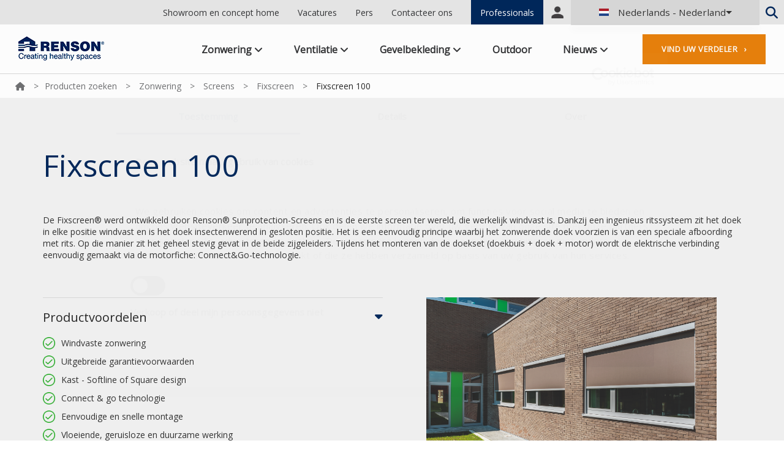

--- FILE ---
content_type: text/html; charset=utf-8
request_url: https://www.renson.eu/nl-nl/producten-zoeken/zonwering/screens/fixscreen/fixscreen-100
body_size: 26071
content:
<!DOCTYPE html>
<html  lang="nl-nl">
<head id="head"><title>
	Fixscreen 100 | Renson
</title><meta charset="UTF-8" /> 
<meta http-equiv="X-UA-Compatible" content="IE=edge">
<meta name="viewport" content="width=device-width, initial-scale=1.0, maximum-scale=1.0, user-scalable=no"/>

<link href="/CMSPages/GetResource.ashx?stylesheetname=Cookiebot" rel="stylesheet" media="print" onload="this.media='all'; this.onload=null;" />

<link rel="canonical" href="https://www.renson.eu/nl-nl/producten-zoeken/zonwering/screens/fixscreen/fixscreen-100">

<script nonce="Sf9Pr6oOc4PYbBJGzeoV3Q==" >
    if(window.location.pathname=="/nl-be/producten-zoeken/zonwering/screens/fixscreen/fixscreen-100-slim-v2/fixscreen-100-slim-m7b")window.location="/nl-be/producten-zoeken/zonwering/screens/fixscreen/fixscreen-100-slim/fixscreen-100-slim-m7b";
  </script>

<link rel="alternate" href="https://www.renson.eu/nl-be/producten-zoeken/zonwering/screens/fixscreen/fixscreen-100" hreflang="nl-BE" />
<link rel="alternate" href="https://www.renson.eu/fr-be/producten-zoeken/zonwering/screens/fixscreen/fixscreen-100" hreflang="fr-BE" />
<link rel="alternate" href="https://www.renson.eu/fr-fr/producten-zoeken/zonwering/screens/fixscreen/fixscreen-100" hreflang="fr-FR" />
<link rel="alternate" href="https://www.renson.eu/fr-lu/producten-zoeken/zonwering/screens/fixscreen/fixscreen-100" hreflang="fr-LU" />
<link rel="alternate" href="https://www.renson.eu/fr-ch/producten-zoeken/zonwering/screens/fixscreen/fixscreen-100" hreflang="fr-CH" />
<link rel="alternate" href="https://www.renson.eu/nl-nl/producten-zoeken/zonwering/screens/fixscreen/fixscreen-100" hreflang="nl-NL" />
<link rel="alternate" href="https://www.renson.eu/en-gb/producten-zoeken/zonwering/screens/fixscreen/fixscreen-100" hreflang="en-GB" />
<link rel="alternate" href="https://www.renson.eu/gd-gb/producten-zoeken/zonwering/screens/fixscreen/fixscreen-100" hreflang="en" />
<link rel="alternate" href="https://www.renson.eu/gd-gb/producten-zoeken/zonwering/screens/fixscreen/fixscreen-100" hreflang="x-default" />
<link rel="alternate" href="https://www.renson.eu/de-de/producten-zoeken/zonwering/screens/fixscreen/fixscreen-100" hreflang="de-DE" />
<link rel="alternate" href="https://www.renson.eu/de-at/producten-zoeken/zonwering/screens/fixscreen/fixscreen-100" hreflang="de-AT" />
<link rel="alternate" href="https://www.renson.eu/de-ch/producten-zoeken/zonwering/screens/fixscreen/fixscreen-100" hreflang="de-CH" />
<link rel="alternate" href="https://www.renson.eu/es-es/producten-zoeken/zonwering/screens/fixscreen/fixscreen-100" hreflang="es-ES" />
<link rel="alternate" href="https://www.renson.eu/pl-pl/producten-zoeken/zonwering/screens/fixscreen/fixscreen-100" hreflang="pl-PL" />
<link rel="alternate" href="https://www.renson.eu/cs-cz/producten-zoeken/zonwering/screens/fixscreen/fixscreen-100" hreflang="cs-CZ" />
<link rel="alternate" href="https://www.renson.eu/da-dk/producten-zoeken/zonwering/screens/fixscreen/fixscreen-100" hreflang="da-DK" />
<link rel="alternate" href="https://www.renson.eu/hu-hu/producten-zoeken/zonwering/screens/fixscreen/fixscreen-100" hreflang="hu-HU" />
<link rel="alternate" href="https://www.renson.eu/it-it/producten-zoeken/zonwering/screens/fixscreen/fixscreen-100" hreflang="it-IT" />
<link rel="alternate" href="https://www.renson.eu/nb-no/producten-zoeken/zonwering/screens/fixscreen/fixscreen-100" hreflang="nb-NO" />
<link rel="alternate" href="https://www.renson.eu/sv-se/producten-zoeken/zonwering/screens/fixscreen/fixscreen-100" hreflang="sv-SE" />
<link rel="alternate" href="https://www.renson.eu/nn-no/producten-zoeken/zonwering/screens/fixscreen/fixscreen-100" hreflang="nn-NO" />
<link rel="alternate" href="https://www.renson.eu/sk-sk/producten-zoeken/zonwering/screens/fixscreen/fixscreen-100" hreflang="sk-SK" />

<script nonce="Sf9Pr6oOc4PYbBJGzeoV3Q=="  type="text/javascript">
  !function(T,l,y){var S=T.location,u="script",k="instrumentationKey",D="ingestionendpoint",C="disableExceptionTracking",E="ai.device.",I="toLowerCase",b="crossOrigin",w="POST",e="appInsightsSDK",t=y.name||"appInsights";(y.name||T[e])&&(T[e]=t);var n=T[t]||function(d){var g=!1,f=!1,m={initialize:!0,queue:[],sv:"4",version:2,config:d};function v(e,t){var n={},a="Browser";return n[E+"id"]=a[I](),n[E+"type"]=a,n["ai.operation.name"]=S&&S.pathname||"_unknown_",n["ai.internal.sdkVersion"]="javascript:snippet_"+(m.sv||m.version),{time:function(){var e=new Date;function t(e){var t=""+e;return 1===t.length&&(t="0"+t),t}return e.getUTCFullYear()+"-"+t(1+e.getUTCMonth())+"-"+t(e.getUTCDate())+"T"+t(e.getUTCHours())+":"+t(e.getUTCMinutes())+":"+t(e.getUTCSeconds())+"."+((e.getUTCMilliseconds()/1e3).toFixed(3)+"").slice(2,5)+"Z"}(),iKey:e,name:"Microsoft.ApplicationInsights."+e.replace(/-/g,"")+"."+t,sampleRate:100,tags:n,data:{baseData:{ver:2}}}}var h=d.url||y.src;if(h){function a(e){var t,n,a,i,r,o,s,c,p,l,u;g=!0,m.queue=[],f||(f=!0,t=h,s=function(){var e={},t=d.connectionString;if(t)for(var n=t.split(";"),a=0;a<n.length;a++){var i=n[a].split("=");2===i.length&&(e[i[0][I]()]=i[1])}if(!e[D]){var r=e.endpointsuffix,o=r?e.location:null;e[D]="https://"+(o?o+".":"")+"dc."+(r||"services.visualstudio.com")}return e}(),c=s[k]||d[k]||"",p=s[D],l=p?p+"/v2/track":config.endpointUrl,(u=[]).push((n="SDK LOAD Failure: Failed to load Application Insights SDK script (See stack for details)",a=t,i=l,(o=(r=v(c,"Exception")).data).baseType="ExceptionData",o.baseData.exceptions=[{typeName:"SDKLoadFailed",message:n.replace(/\./g,"-"),hasFullStack:!1,stack:n+"\nSnippet failed to load ["+a+"] -- Telemetry is disabled\nHelp Link: https://go.microsoft.com/fwlink/?linkid=2128109\nHost: "+(S&&S.pathname||"_unknown_")+"\nEndpoint: "+i,parsedStack:[]}],r)),u.push(function(e,t,n,a){var i=v(c,"Message"),r=i.data;r.baseType="MessageData";var o=r.baseData;return o.message='AI (Internal): 99 message:"'+("SDK LOAD Failure: Failed to load Application Insights SDK script (See stack for details) ("+n+")").replace(/\"/g,"")+'"',o.properties={endpoint:a},i}(0,0,t,l)),function(e,t){if(JSON){var n=T.fetch;if(n&&!y.useXhr)n(t,{method:w,body:JSON.stringify(e),mode:"cors"});else if(XMLHttpRequest){var a=new XMLHttpRequest;a.open(w,t),a.setRequestHeader("Content-type","application/json"),a.send(JSON.stringify(e))}}}(u,l))}function i(e,t){f||setTimeout(function(){!t&&m.core||a()},500)}var e=function(){var n=l.createElement(u);n.src=h;var e=y[b];return!e&&""!==e||"undefined"==n[b]||(n[b]=e),n.onload=i,n.onerror=a,n.onreadystatechange=function(e,t){"loaded"!==n.readyState&&"complete"!==n.readyState||i(0,t)},n}();y.ld<0?l.getElementsByTagName("head")[0].appendChild(e):setTimeout(function(){l.getElementsByTagName(u)[0].parentNode.appendChild(e)},y.ld||0)}try{m.cookie=l.cookie}catch(p){}function t(e){for(;e.length;)!function(t){m[t]=function(){var e=arguments;g||m.queue.push(function(){m[t].apply(m,e)})}}(e.pop())}var n="track",r="TrackPage",o="TrackEvent";t([n+"Event",n+"PageView",n+"Exception",n+"Trace",n+"DependencyData",n+"Metric",n+"PageViewPerformance","start"+r,"stop"+r,"start"+o,"stop"+o,"addTelemetryInitializer","setAuthenticatedUserContext","clearAuthenticatedUserContext","flush"]),m.SeverityLevel={Verbose:0,Information:1,Warning:2,Error:3,Critical:4};var s=(d.extensionConfig||{}).ApplicationInsightsAnalytics||{};if(!0!==d[C]&&!0!==s[C]){method="onerror",t(["_"+method]);var c=T[method];T[method]=function(e,t,n,a,i){var r=c&&c(e,t,n,a,i);return!0!==r&&m["_"+method]({message:e,url:t,lineNumber:n,columnNumber:a,error:i}),r},d.autoExceptionInstrumented=!0}return m}(y.cfg);(T[t]=n).queue&&0===n.queue.length&&n.trackPageView({})}(window,document,{
src: "https://az416426.vo.msecnd.net/scripts/b/ai.2.min.js", 
cfg: { 
    instrumentationKey: "4afadc19-77d6-4d55-8b3f-2673a9aeed03"
}});
</script>


<!-- In comment by BCORN on Friday 22/01/2021 to test tracking-->
<script nonce="Sf9Pr6oOc4PYbBJGzeoV3Q=="  data-cookieconsent="ignore">
    window.dataLayer = window.dataLayer || [];
    function gtag() {
        dataLayer.push(arguments);
    }
    gtag("consent", "default", {
        ad_storage: "denied",
        analytics_storage: "denied",
        wait_for_update: 500,
    });
    gtag("set", "ads_data_redaction", true);
</script>


<!-- Google Tag Manager -->
<script nonce="Sf9Pr6oOc4PYbBJGzeoV3Q==" >(function(w,d,s,l,i){w[l]=w[l]||[];w[l].push({'gtm.start':
new Date().getTime(),event:'gtm.js'});var f=d.getElementsByTagName(s)[0],
j=d.createElement(s),dl=l!='dataLayer'?'&l='+l:'';j.async=true;j.src=
'https://www.googletagmanager.com/gtm.js?id='+i+dl;f.parentNode.insertBefore(j,f);
})(window,document,'script','dataLayer','GTM-W3MPTFC');</script>
<!-- End Google Tag Manager -->
<link rel="preconnect" href="https://maps.googleapis.com">
<link rel="preconnect" href="https://fonts.gstatic.com">
<link rel="apple-touch-icon" sizes="57x57" href="/Renson/media/Renson-images/favicon/apple-icon-57x57.png">
<link rel="apple-touch-icon" sizes="60x60" href="/Renson/media/Renson-images/favicon/apple-icon-60x60.png">
<link rel="apple-touch-icon" sizes="72x72" href="/Renson/media/Renson-images/favicon/apple-icon-72x72.png">
<link rel="apple-touch-icon" sizes="76x76" href="/Renson/media/Renson-images/favicon/apple-icon-76x76.png">
<link rel="apple-touch-icon" sizes="114x114" href="/Renson/media/Renson-images/favicon/apple-icon-114x114.png">
<link rel="apple-touch-icon" sizes="120x120" href="/Renson/media/Renson-images/favicon/apple-icon-120x120.png">
<link rel="apple-touch-icon" sizes="144x144" href="/Renson/media/Renson-images/favicon/apple-icon-144x144.png">
<link rel="apple-touch-icon" sizes="152x152" href="/Renson/media/Renson-images/favicon/apple-icon-152x152.png">
<link rel="apple-touch-icon" sizes="180x180" href="/Renson/media/Renson-images/favicon/apple-icon-180x180.png">
<link rel="icon" type="image/png" sizes="192x192"  href="/Renson/media/Renson-images/favicon/android-icon-192x192.png">
<link rel="icon" type="image/png" sizes="32x32" href="/Renson/media/Renson-images/favicon/favicon-32x32.png">
<link rel="icon" type="image/png" sizes="96x96" href="/Renson/media/Renson-images/favicon/favicon-96x96.png">
<link rel="icon" type="image/png" sizes="16x16" href="/Renson/media/Renson-images/favicon/favicon-16x16.png">
<link rel="manifest" href="/Renson/scripts/manifest.json">
<meta name="msapplication-TileColor" content="#ffffff">
<meta name="msapplication-TileImage" content="/Renson/media/Renson-images/favicon/ms-icon-144x144.png">
<meta name="theme-color" content="#ffffff">
<style type="text/css">
  @media all and (-ms-high-contrast: none), (-ms-high-contrast: active) { 
    /** IE10+ CSS here **/
    .svg__desktop {display: none;}
  }
</style>
<link rel="stylesheet" href="https://fonts.googleapis.com/css?family=Open+Sans|Montserrat:400,700&display=swap" />
<link rel="stylesheet" href="https://fonts.googleapis.com/icon?family=Material+Icons" />
<link rel="stylesheet" href="/CMSPages/GetResource.ashx?stylesheetfile=./Renson/assets/css/flag-icon.css" />
<link rel="stylesheet" href="/CMSPages/GetResource.ashx?stylesheetfile=./Renson/assets/css/owl.carousel.min.css" />
<link rel="stylesheet" href="/CMSPages/GetResource.ashx?stylesheetfile=./Renson/assets/css/owl.theme.default.min.css" />
<link rel="stylesheet" href="/CMSPages/GetResource.ashx?stylesheetfile=./Renson/assets/css/style-201785e7fe.min.css" />
<link rel="stylesheet" href="https://maxcdn.bootstrapcdn.com/font-awesome/4.6.1/css/font-awesome.min.css" />
<link rel="stylesheet" href="https://cdnjs.cloudflare.com/ajax/libs/font-awesome/6.6.0/css/all.min.css" media="screen" />
<link rel="stylesheet" href="/CMSPages/GetResource.ashx?stylesheetname=Renson_edit" />



<script nonce="Sf9Pr6oOc4PYbBJGzeoV3Q=="  src="/CMSPages/GetResource.ashx?scriptfile=./Renson/assets/js/script-72c6811258.min.js" type="text/javascript"></script>


<!-- Facebook Open Graph -->
<meta property="og:title" content="Fixscreen 100 | Renson">
<meta property="og:description" content="">
<meta property="og:site_name" content="Renson">
















<meta property="og:type" content="Product">








<meta property="og:url" content="https://www.renson.eu/nl-nl/producten-zoeken/zonwering/screens/fixscreen/fixscreen-100">
















<meta property="og:image" content="https://www.renson.eu/Renson/media/Renson-images/renson-logo.png">








<!-- End Facebook Open Graph -->

<!-- Twitter Open Graph -->
<meta name="twitter:title" content="Fixscreen 100 | Renson">
<meta name="twitter:description" content="">
<meta name="twitter:card" content="">
















<meta name="twitter:image" content="https://www.renson.eu/Renson/media/Renson-images/renson-logo.png">








<meta name="twitter:site" content="Renson" >
<!-- End Twitter Open Graph -->

<!-- Structured data -->
<script nonce="Sf9Pr6oOc4PYbBJGzeoV3Q=="  type="application/ld+json">
  {
    
  
                                    
                                    "@context": "https://schema.org/",
                                      "@type": "Product",
                                        "@sku": "FE100v2",   
                                          "brand": {
                                            "@type": "Brand",
                                              "name": "Renson"
                                                },   
                                                  "description": "Windvaste, verticale zonwering",
                                                    "image" : "https://dam.renson.net/m/1338d63da89aafff/original/spaarbekken_kluizen_2015.jpg"   
                                                      }
                                                        
</script>
<!-- End Structured data --> 
<link href="/Renson/media/Renson-images/favicon/favicon.ico" type="image/x-icon" rel="shortcut icon"/>
<link href="/Renson/media/Renson-images/favicon/favicon.ico" type="image/x-icon" rel="icon"/>
<base href="/" data-sku="FE100v2" lang="nl-NL">
<link rel="stylesheet" href="/Renson/scripts/apps/renson-product-detail/styles.css"/><link href="/CMSPages/GetResource.ashx?_templates=25446&amp;_webparts=677&amp;_webpartlayouts=671" type="text/css" rel="stylesheet"/>
</head>
<body class="LTR Chrome NLNL ContentBody" >
     
<!-- Google Tag Manager (noscript) -->
<noscript><iframe src="https://www.googletagmanager.com/ns.html?id=GTM-W3MPTFC"
height="0" width="0" style="display:none;visibility:hidden"></iframe></noscript>
<!-- End Google Tag Manager (noscript) -->



    <form method="post" action="/nl-nl/producten-zoeken/zonwering/screens/fixscreen/fixscreen-100" onsubmit="javascript:return WebForm_OnSubmit();" id="form">
<div class="aspNetHidden">
<input type="hidden" name="__CMSCsrfToken" id="__CMSCsrfToken" value="hlVjDHOY5wk3J2TwYUeSgeBN07KNhu8FBZuDZ8GdED02U9ibMScXDdu9Y2ZX/2rDr66y8R0xh45hO99BnNgAJSTS+YplrfflxLzePV2pDqY=" />
<input type="hidden" name="__EVENTTARGET" id="__EVENTTARGET" value="" />
<input type="hidden" name="__EVENTARGUMENT" id="__EVENTARGUMENT" value="" />
<input type="hidden" name="__VIEWSTATE" id="__VIEWSTATE" value="7KKElzJMO/xyG7LqEy1uNL4upxVJtHUGQRO3BCMGZqoOr5sAXRcO+1Uhw1ru/S4MVX6gEAQzcKhpN4GCi0FVJtL76Q0fXlgQcUGrCqoZ+8I1puJg313K1eBZ0DkrHLu3e3CEuVq79tVyafuutCWwaMUaCZJpmaCRKYAzyKfXN4bSzmFdHrGa2J7eKryuzKPSlpimI3kn/x7yPtc0qGUykuPGM0McmvJC5e7OtRnqnJDwwRSzKu3zl374JgMWRg8EzRHaDcSfdH/iMK9HL50DDMUlEkFM9t+Ho9IIBGYTxte2IQNOtR4Dv/u/Hu88EmLlnSkD5X9FYZg+sLtdZ8USwSsHjMomCacEt9zf3I6dZNS/ymiyP45fY3vrteQonMvRcUB4lM2bzRHS2p4QeIwSpgH/U/x7tVMjxxlLfNP4rJZarg17/PbkyFnJE5u95xjA0Iu1U/UyIaSzF6QAI2uFLo7ftDnlXc93fVZN6URyYP8ARwir3+x6V8cLfpMMPxAs7eHMho1orzzx0Uy4yAOdonDC349kD94GiASgbCZelAD1CYrmwm0f7zzcwu/a4mgODrDT7MIrbdp9wEIZbntqoUFA05JlpGtI1J14Wh1o+JDsYxdty6mu+KpBlqX3ohOwAH2C5ogEnjJ4piwt/YdUh4GjP4jxbFXpjFaj+UdCndr6if+Jv9W3GY03v07cF+QF/6wSxp7VoyreIWa8k4MgCx0QSI6DUN9mQ5lT2gh9OryuKagCMWtZb52Of+h/KxnmZT00qQjf99tznZ+Yl716+hqzQqcMHcqmWQR/Zte/bihm+XaZ3S6s7r5BY4bynesCmMDUL58LQWTge+a48/bKNv0NVNhLRlGZKpOPBcWBKG8ViovRIj+sqKDRrMnSk1VZfp8Y5RDTLAufrAufH96t1ZrLfu9ovvqOgTp0VTZnbgTu3IbZvSGcY4SUMsAmZU94nl4Xt18ZUketvcn1ChcdejUQq00nsxjv5ODxPkDyYZmoGX/aqgfzgzFB461PLEUDu01H1fdTM8Tu3Ni7wTK3VQPsoUmY+p5o1ENQa1rLRoe43bKZiH37lVqpBv6lvBUbEG/HIRLQcmNN1/1aiYAZM21JRgvgWxL/cz0m4hh7jQeEyZx+7Gb9WbAVHM3Rv4Oiow6jn7ZP7Vm/+FSji+3oiH5Mv5JCkoKnCg4YiZZZJ8tKfapVsIx/[base64]/GAGscL2gy7uUzyln82YB6pfHz731worE9zYJnRnLzmRgVmT8tfciniSl6uyWVqrjGHpatXGGSFN3vklTlg9do02s7FASe3FKIPTVgOeu/qggP9sAvzHgXVEp4y8MDSrqa6mTz/NRnGqzOIIpXf7jPTVF2TMgsApupnGVbAE7tOS9tye/gp1pbh1qMnZ8Gz/[base64]/WgrdfHhLmsxN+Z+elUmIskQFwQHIp6ciMBv1A6bM8soMMj9mZEZVgkavOPVCREMvhIydWqk6ieo6zKHj/Scz6XW/APUotK1ve8USdk6Hb+2GgcBNC9y4Ar0G1U644NmvA61fCFIbgbIpZLWLSu+dB5S2MyjkviJ25T4Tg88OtRqRprdkoZKRVH5e/vcUZ0R75ap5eQwKyivMjGkzha5FqNoI6gqmYOMQXFkuu0+uBEbCbbYvkHuCk4j2iukujhy87xNsppn7cv77gUHcxbfcoeGm+C7vXHVkVO5wd4Zl+Rx1CO4E5K26UcP5Cykq89fw/bOpfVouQkL7J9rn8ghCtDtJxjQQe8YaubTcS5G6GSShR4MeL2YxtY+3ZCLLMKPS4IXP/gcj8v1ivgLb4mzBOTaigCpu+y19H1f9rkqdUPiHW4ehZev9O1lqAp57HUDxM7GIH1+pZL/YFbJ1kkJ5VjOkEcRpH0pXet37W0GdUALA/+dtR60AFMAQj1GgQ0SOGZsMgmdKnCBQu51RCgHYTNPCOuF8wCNm6BRV9IxSj2XtOca612f/zh6TtDNyk2c6IreXB73+I7WXqUn/gS88HRTQOhUQ7ALeX7N5Dg2RSg7OOIIXLU8ZJBETxtD9FePgtpEKIskwJt0CfrGRDZeq316ubQ5TiYCp8G9aD1tQmykGf961DKMRGDEug/7Z/hi0JoygJFPUtuxLev9FBkpIS890frzwHM6f5nK2vZlFCEjiNoxmMoY6xcIYuxR4TGQK/4X3XBX/FF+DFADWu8WNkC0BN+BJoy2pw5Pc4C88sZ1Ely0T9cvhh+hBNPSQHIFM5Xun+wGNJRnh2jniC20PCo4itWy8pdX57MMzU3xmvkyynJeOiDOBI3lZKCCRm8hjHX2KszpMTCHyUOMwDjieeLqq8H5nRTFVrGmJFENDXvIwGcKA+4u7+lr6bw/Ya3zQ+1LknAhkf/NethqlslPyG+p8YI8w7b7jAqyAkif7j3DUv2b9gIQ2QnbM2XPx70oU6/EvOqD1J5rl7sDdN+E54UeJDzLnoH5tMcf+4Txp1tVIWgADXPoSSSmngMsUs4gPeqFpH/l4fdkgnLQybOwMvytVU8zv4QVNQMZze13SfCgFp6d4uVGMlpafwXIgSEsAPsJsBD8+GFrCWW/vPwhiOUNLocvkLiEQ1YEjj6EW4lG56GUwMvNL2pOTIF3Cu7IcYgbdZZK38AlZJkgDfITpBvYSJvsid5/KKL0Oq7VKRI0EHSF8nm/F3R0SZZck+4zi/4i3GpnAERGOhtcWx/IVTZZZsn3cTbwWFFvxcvpjlBIRDbJU6QcxJwMO2A+celpAZwrMETXP6Wr62g2/KuunTRiNJ9kbJU9Yov7gNzM38LbQnZTzzXa06umUNKEnrrlDR/aRv65sRd0rU9+63gWH3DFNgyP2aXk0jqV7qDxfUfxr5Fk/ns/OuZW4WRqtwhQMBi3CvgEItxyXCuWJtvN6h7IqI29a8JyGN+LQkx5cdPdPc2VEQNFeMxjRxV3utV4tupUmDP0KcHbAUXVcOdTy8sZkf+7f6iT/O9kmrV3cPpvDrh/6Ti2KMHyTSlpJc6bXHFxmHuPeF65NUXv7GrsWiwZfznR9RDTzoAQPHRPPxedqIA369VvGzo2GKaI5hkEoIMCtlFgFCjopdZe0dPWee1taEF5uPpHvXChM2PKeF1QnrjOWEUBZm6xq9ORG13wF+EDRvHg5icaLXJU7Y/EhsIMXr8xaLMwRqDk+/igGIBpHyh4LHhanLs0JzJS25otyXVl8WwDIm6ghBynPm+2d5Lv6fVR6OpL1evujDM2aUBE492ew1/kXNDIJBJrb0vuCRjlDogeIKm9ae9luuAi7sFccR/NTNi1oClYQhFVqttXQEeS5izDY2G+HUMU+PoMZlt10jTcxZBP5p5K/99cB+rn7fKrepYLUobGOEQX1X75cwFFuoj9VyIKuG3HMyr+JeHpsjtzdZidow/shAbQJYjHU+5Xy0QV7l0Croe2auHxgWRmoF6vApVGgRu0noIrnSt54Y6tsBQK/31SEBos4duXJA4U/WW7/vRzcpKfBZnKsN1m6PIktWbr7zY2bKYD2gfIAiTJUW2XKmOZKrSbGzMCcKZAWjVt9DKL/DhWM07WKzJfgOjYgWkDSttCXytnmr7tb6rtYAw69EJ81MY86COK8lKAydbuXwMLpJauFZJFLgEvLPamJCuwwohU7/P8/Z9STvpRF3iBQuXzDtsiuje8czk1lud0Zp51Ce5PVeWNmV1FMzwJ0unnEfF9GFdA15I0KbmBqKnMTz8+/XYRhZ+Dl/[base64]/3weI6ijMoXeqKpn1OgrSlDCdZI/JO/XJwkFzyUhazILE7hJyQ+SWWZPlc8+TW12e1xZdw42Nk+KCqcrbnZndHrrw8OQoSQJK0nJJChRN7ML1m7wvTqWBpNz7dsWicKmFtao1eOotlyJBkqUiNCftMQCN1fqfqV1TnEvB9gVKlAf4VofldV/Krtjg1HYBd2XAWiqHUG6sqs8lNhcK7sbMiVs238TF6LaR+mfAYbVSNf4p1HqzO2mwJbodj1sSp6JdJLmhKIFn3HA/l4GQ10Varft/9AJ3Aa263qQI8zNzHzqCtRSfPCxpp3aiahRXkzJ5WJGh3TcJrlrxYYiTnt0/VeSFd1nSc3kF1ofUvJI91M7/FNBeFDssTD2lRY2h3Df6Ubs+FXZgX14bfGSJ3aZUGhiqIFnldZv8ezP/umzibBxnmz9XlWNYRrS6aTi1+vuANN3GiAZ1YEe/MgKemrdHE/H/eaW7MiYzDX76yQGxSHGiRa29srjHUBGltEn2+sK2UOkQaY151fhHfMw6vDlvUIOyFcCxQjWxYy2ROCejXVZJtVUslhvJD73ALG+YxLhZAetF5t5x16OtkiBcVsjmbD4EeJSJGSMfxfE5o2uxVM+EutSTjKeIO9t4pRWmXYFDhDQwHEi/+6nzHjvl37GT8miIzvMw1pqF6Nep3I3y4ZfFlgpsvY/reVsv4lFbK/lGQwmQ/SawXY3i02vtMycSafvSe2gEPHNPRq4OXKEH57tgH/QL5be+4MEkwz2nCzouDWLe9WJWUOxWE6SDYzj+tk6Pnqbl/ijg+W+fZxvkafnFQq1WlcFA2bQZdLqO+pbO3/R7On+JZf8+0nL33Y+cNvP9J8p0Zf1LUDJYkRjR5h5svE8VP2ngi2f0uov2FOJd4FPrJxDY2QZ52kVXayLNiRkhCN7i3Ag98oOHYgS88dv7Fh4cbp8/zYAEC2dmrLPRzTJRrC8gCUB2vSCneMKO0TxJ4F/7lBBr/avg6HZC83/mh0+mUsz3obEcpLT/qho0CGSqbzsV6OHyu/Kr/71N5zOh0MKBDEUu+Mrt0yyQDcLhBj+hrO1uou6TQdhlWA31baR5IsmFYtRgYJUr7p3s7Nt/++IUseB/emY318nrQxJ7kb7mEriK5LENDAEbCb9ziY877kb6/njbsGUw7x5OXJJo9V42huOILaBNCLXxdAYswe4TLJOyNP2eQgPzNn+mnZB0Km92TVDucn1vO4Ac8ZOa2kf3y0QfHU3brorMqXBqdFgviCyvLdqQFvZJ92cxcwruXrnX2M3nQkem9E7fnFf/FfHs7xpOFnPA7LTP9xOFZwDUGWsKNumsgKFLZwLCvfJ6C06+ISMWLz3aSA6byPXc1hL6OzAOlpodIyDrb2mf9M3UgEf7mDC1U5aB2YSKfiEoZ6QbOf0gVmITk9aDGYEty46fIzCLQlywolcTO0prxNUE/dQ4ZEB5akSF39usbIjiJ0wtmEj69ljAhc8sLE+c06BBoC7DohFNQ6qqPDEEK4noWAE15WjDCjINOTGz1Zm1T4dc8dIy0RcUOlpkFnZEsq9JMQ/xCv54PDP0QzFDRVTmYgAw7DG6Cx1+biSPhLlQ786/UPf8h2HaOL/nn+Sd+eX1RQUnaNRmaSrAZcJZEQdakjIArOTxPuddJ0XctVJ3mxPP2sLvqG+2SfNAgc9tO7trt0xNxnv3du5ewsUXf1Yt3WI7mXo4VB1AwKW+Go6p+bKEo7gLjOMcLSRoKGWfYOdW+oJ+qhDcFGn0WtGwqXu4y6+X8RH/2y3uHs5oUKRIKq1Pba8KNuZaZL1Dz+cI1iVWyxtqE2vCgMMUvPKiDy/R+sj0Ek7YEpEh0PxDpEhprn6cVC4mNaY6xgi8OEOpGl5QqtIQPhgEHCsIQgov5rOBqIhjhIAX+sYdIt2fWRLIas1r8Vy0k+tH9xS+mm9v6pe+einZlTgB+mR3gJ8Xtgd4OzIfCRyz1jRWiHF+UGi7hBNSgfQNZbfuYqe79rB0kclwH0/DdU4/u1kk9m16nWAXz8YNEalvVpgQCpoJBzV9oGK7mR1ojJjKyTp5MncJGHUmwlBmok436WdNksKPAKHEXhxjZwYXeh7Amd7QmJOLGJossz1QJ0qN1lEhZb9YekQG83uIBom4/DlPZXGuu8Xe1Yj1tGHJRSWozGCMz7jLj5boEs5ztaNWWZw8F8lkGZ/PwH56sh4jndjKOMhh1VPy8/fvExXmdRK6lWhTxTVazEmTMiezspUOq5pcIYJ8IvylLz5JKWmvXtZH0x0OjZXZoeaOaMJ6Way+rC4f1XIatVjTpNtqb5IXxD6WOG0ofQC/xEy3SCya0cudBmesXl5tfshQqrpwHpK1f9F9WyY37BA2FOXzz8cwwR4g51xxNTw+kJlKgPq2Yio1p4O7Ug1qesN+dwjJKnwDjLL5T7djMPvZLC7ZqlrDQrANm6bts7J0eff6EKd0iDOKq+o7mhq2OtQ/9qxLo/gyyTuw/5wJpf8SvEtGtYMMVUAheNaivgPG/fMIpOFNT467LA3ZS9jtjzan0iswLjwEzmzk02iEShsbDy1FTrVfesXUmw4tlzW6mpYDAGi++PY2cDv1QME4Bh1xhRlaSGaBNPHxSd6RMwgq5eP6VWIxDzGFjWXvx+suyic5Eb2dYS/F9HS7+e9eWpC8z2zDlU2IIsswiLYBNGu8g69myG5ifnNrPk7qkt4PJSZ3C9RIc7nxrjUP98916uOViNY9NxnFSDiMDQMBvk03bT1VpdrmwGvy8wht7QXMLWyTzx58HNVgjNL8nfWoW9J9Zl5CCUeaV8kXUw0jGedtSeFho+DPxF4yTv/LOYjCTlflnyMHIYxn1Khc6SqyU2jb/YqXjUSu40u4zjtWC5UciurhAscoMO5jefkzhkoafnM7G3NXfNoFmeCwNK4VBpMb7vVP69YkuD8As5UF2J3EA6qglDIdKLMAw7345k8gR8BnKKTOEngLVi8ttmpieRBxkAran90wa/jVoJm4zql54nhgExYLcBwMJdMGMrV5mdtMoWnPvSntCFi90dx8tGN3jFt58zNR/IYcUA5zhOnZ4dWpY9FlZfk6SBeSkMaR7r0CMyH0TjN19pCP0rEAahlqURMthZAwB7kY98dvQV55Ox2n1y9vUn8VT69mYH9243c2U1qquH3EvhinwfwFsyF+PX1Luo396MzEHXu9UPmuOF3CFI7XN0Qf13OiA+6pdCOnE7MwVaxefRUaGHClUnAI/4gU7gKKM7YNkSqKgCZ5gW/pBXvfiIeaZpzZ7IKiVSg+qWMPTVJVbZ7lgduu4dlmR+0gcJQy+AjfaZodcYYvyOH4ps0d1DHCrKORRGMRpbaXUQ6q9VVZNuqNPVh+QJqanDDn4tPRjY+E3iypatjH5Bc50P6cQfy6ZcuZEUj75z2EqypsHc/uFc81G5GjnMhUIQbxf6xFXVOYMEITe7mwjlVLWlbWeOx0eNa12dFOKfFr9SZtcqlLrICCZqAOnyzg3LmGlAK7ZHuvL02zTnfuvIPKP9+yL4oE5x03Df0Ar7tzwnBdDtJ0HA0PUeGdphOlJ9XMY/h1cFWtK8CflHF2BneQaoI/+jyJNCUJA2bJlVdL7/cXSpUSrATi6qbEj4S9go/7t5ZCh4tUJPYXrcfN0syWr7H7H23HdiT/R5eLMecum9Eyc33BYzySnZNXXzhUuhzj+h/ve02um8Ex2JFdGfS1x9Xx4DUriPisVbkWBn97WN+PxWPINkfPkbKCelAGqVxYyUFrPP9mznHJV63G+sn88+Bz9fBBdlD5+IDhAPMxWnhnXFY0qh29woeU3RTxZAj9ambd1ZnibcpaZlaT9/skl2VVStVas2fa45uMIyTF5smXxECjOvbQ5dtx7+hm8L/+jX8XS8/vqOqRYTzEvYfKOPqudDSAzZI1h9GY8O/XOnj2h0DbD+LjKbms3+b5PTqz9g16H2bCBgpmSfhMWGgLvRapKGsQ/L+am9R0HreRzRfwHDDDDEL52BGaiG66ANuMlEt0qeHUo/BYG9En69LtbbQwm49JpquaGVxnBGbWk4Gagl/2J+Tp+TauFYqFcJsyU7T+nSgt8bwEFpl8g56aJJD2nraAGyjX9MLlkcWgcHgHXmAuMLY+mO0dqzjcvHDrAp8rX8ucOXK9sJbSW1WJisxh00ZzFkfHdNf/sIFjqwQlM95a1KiHSp2sr6rEk4x9CaUhefATIkyoa/DSGK1Y12FypL3NAR2yfMEfpnv0HgcNPLuSQxCnLUDyjJFtruMXpAAw8RTqrYCfUtM7D3yg7Loi2w8sFKQed9+2zYMzN7Js0b2Sd+li0T+5EUBU30bUmEOXiKwHeypN7zJz9+d2tZwZMcB84422tSdtJS1E4nzUuTXGa54uZpzophjBDubL+2ZX2/KUo9OcAYGma/cjnl7R8//i6tdb8g3tahWOaFSwfFNuLUh2GW+VZqTvl0ov1xXJasXxCKkm8o6uKt6r+/IWqs5vgWULKMB1RceSDUH8Nf2qJaeAPvNTInyyJWNtrFjK8OW5GkOzPIDym2t44rSePimYMZfPL/[base64]/xByu6vNP2q8ca0d9x6AgnIwgBp9nKjGUZ3h3f6dvIuMftteY1NW9+7DL5FfDzFI28FkGpHyuN++TkVq+YHF81h1a+AaSevLFdhxkLt96hOfLGwG1hA7zCnmhFUD98YB8I3v0/k+tTtVdfkx+XElugYfHgMhVGeTc9Tt84NZJ1mXlvacu3mF+83sFHmY1vC7b/3ZjzY5k3PseLlevqPTev0lDJ7x1wAt4fOc3UGJwGGaQSve6tf7kJq5z0en/6L1KzD/ODcKPjlNzldJBckdxo/et5VDYuRUv81CAYIxcIpnoZ1A2Z4Ht+YJsl8U1ZT/fMvBRmmGI+C9VlUo9yB50lvOC47k+jhdJu42d2U/twDU4H5vaE5aFHPKVST6qj28xq2awhctS1ENQW90UMLvCD7qBYWGrw5ScyhAcybB+6qnufky/DQpLnhITcZ0ss8YDDe9lO/z5DDXAcHk5qLAiwtCZ/OOUiLyrXOKZnaWAXJmNn1yYmVSrYpxi4Mjt2LUBWoyP8dhX5ej4r7pKAcWUjipuc47ulRCD43GxWDNNaPEgQhheP2GVWA+yMLHVN/jczOFCeo1HXBBs2au1KbsOkpbKOtmqC70xbbXg+U2AnbOxd0i8r9Tpc/FPR4KGj+HzxZahWnw/HnWaq4kzUa46p2xmnyjF5LSUrF6X8URNHPFbIJY7TVQ3wYPHwco1fe7bT22UJgpuky+rv1UVAL5a3ggpGQpujpwrSUHCYLJvD1bnaUM2xJLw/QurLPcTCHrBXJiJhsjXXuBBv7CigbHAZ7m9etDfpX42qTvhi7rb4NBtiVoB2vFcdT2ZcTJyjl3JzEGA6vqis/aE79tef202PmfLGwofuYYZDGKu0Sn5auSwSGlbTb8Q1Xtt/SdQO6n0lx0MBPR+PEY2mjtHdfilU1G/HQZKrETF2wp7kAaz2nHXBf3YgSannp7vNaRTL6XeoMNNWNEHG34C0mQW/qBoFpFs4uTZc/tANHeWc2MeID9R6GnoP4EjAkPun0WCzZ0r1qyF7RfIgpnf9kNwWMboUV783qZIfXw1Iku5ZPsZDyEsAYJfxL0vq1u5eIlUcjIXnjd+411RxdzV9VXLqZv8xBhrlanqCKBeTmTAiXdYchxTzQRLRUQR6imNPWljrgZUJqscS1j3+5t/GNCkyscuA+Md4jtGqNpV+ics10PckqD49YJof8/+6UMs5oNDa7A8B0mYXInAHljB7pKggxhELb0K0uVTEHtjWS2o0GpSbnnBItSFaUqynwmrZFKjQ6e6nP8T050hTiL3YgxMY160t2Y85Vod7bmH669jC/mvGNAU2BfPIcxAHhZQe+L3AClabW77NEu21w2YBBxAhdL6ApqvqGFVuqbxyn7LyAQsfNDryemx5sBnGfuniNPp8E6Nr2tCZG7Ro7TrdMLzQreVkWFH5c5ydsV0YwywJKpPaetwvEAkXZhnaCh37UsjjOLotDFwmXR6awGkVJqaq7sOgnQgDViGP9nK9LmJH6YG1R/OywMcWOT7fEgI1WoD5GUYURRTnhunRql48vJvKEMVzFIg6/zeyHT6ijgioKt0LSagPqpynV3YazLgGWIPO04bT7PdKvoZMkWq6y6dh1EhLfgd0CKukdG1JdNLXPK/EPSVlXm+mTdxcAPqVmih5PcJvEerGr5iJYyOT3avPirpnb62DUTtc0MuBQX" />
</div>

<script nonce="Sf9Pr6oOc4PYbBJGzeoV3Q=="  type="text/javascript">
//<![CDATA[
var theForm = document.forms['form'];
if (!theForm) {
    theForm = document.form;
}
function __doPostBack(eventTarget, eventArgument) {
    if (!theForm.onsubmit || (theForm.onsubmit() != false)) {
        theForm.__EVENTTARGET.value = eventTarget;
        theForm.__EVENTARGUMENT.value = eventArgument;
        theForm.submit();
    }
}
//]]>
</script>


<script nonce="Sf9Pr6oOc4PYbBJGzeoV3Q=="  src="/WebResource.axd?d=pynGkmcFUV13He1Qd6_TZKOXMxpz26bfkAsBjJoy50bz2CeSitL2-oVrla8H74_85IwBh42XFnEIlG0C854AQQ2&amp;t=638901526312636832" type="text/javascript"></script>


<script nonce="Sf9Pr6oOc4PYbBJGzeoV3Q=="  src="/CMSWebParts/Custom/DealerSearchInput_files/DealerSearchInput.js" type="text/javascript"></script><input type="hidden" name="lng" id="lng" value="nl-NL" />
<script nonce="Sf9Pr6oOc4PYbBJGzeoV3Q=="  src="/CMSPages/GetResource.ashx?scriptfile=%7e%2fCMSScripts%2fWebServiceCall.js" type="text/javascript"></script>
<script nonce="Sf9Pr6oOc4PYbBJGzeoV3Q=="  type="text/javascript">
	//<![CDATA[

function PM_Postback(param) { if (window.top.HideScreenLockWarningAndSync) { window.top.HideScreenLockWarningAndSync(1080); } if(window.CMSContentManager) { CMSContentManager.allowSubmit = true; }; __doPostBack('m$am',param); }
function PM_Callback(param, callback, ctx) { if (window.top.HideScreenLockWarningAndSync) { window.top.HideScreenLockWarningAndSync(1080); }if (window.CMSContentManager) { CMSContentManager.storeContentChangedStatus(); };WebForm_DoCallback('m$am',param,callback,ctx,null,true); }
//]]>
</script>
<script nonce="Sf9Pr6oOc4PYbBJGzeoV3Q=="  src="/ScriptResource.axd?d=NJmAwtEo3Ipnlaxl6CMhvpiERBMtuXmO_ELnQU7To51sodx21staTianSdiEvSTXz95tqzCXlgbmRqo56cTpgV7jUSQZjMocDOayUHFZZ89drELP0NuoMGgjfxdqz3QHByI-bLcErVOCjYppL6oVvokURc7WHj_gDvfVwAB0oBA1&amp;t=345ad968" type="text/javascript"></script>
<script nonce="Sf9Pr6oOc4PYbBJGzeoV3Q=="  src="/ScriptResource.axd?d=dwY9oWetJoJoVpgL6Zq8OAIEem8nmW9AU7ydKlmmQBZfjPTQpIvmoQ6bHTo2eFueGldxJlU8KJWpERs6eSge2ozIzLLiLygJizVHl8v9RWvghsdPekF8ZFuMvEnb3j_XcaghqDy8EBI_pA4GWQSheH3y-jB5Jr680cfyV3DcMQM1&amp;t=345ad968" type="text/javascript"></script>
<script nonce="Sf9Pr6oOc4PYbBJGzeoV3Q=="  src="/ScriptResource.axd?d=eE6V8nDbUVn0gtG6hKNX_DMBde0cV0AyRqLXaC1BhTatBDSNhg71iWshwIwYdrmgsogua-9FuVGc-g21A2_NnwVQj7B14KXGXHYLzxAaqL01MU_t-fQEFedPv_uENxVt0&amp;t=27679117" type="text/javascript"></script>
<script nonce="Sf9Pr6oOc4PYbBJGzeoV3Q=="  src="/ScriptResource.axd?d=ZZCcFM0bFeS-uv9-t6knbETQ3a-HyDbNtfgYjnoaCXMtG4t__h7EpyVku9IYq_WV6prhXlacOsVSR-r6l0IBP62ILL3xKZD1-1ScCSOrhAOAdTmB9PdaXyNYH79EOBh8zcxjBHKJvZW9Wq7S5CGqLA2&amp;t=27679117" type="text/javascript"></script>
<script nonce="Sf9Pr6oOc4PYbBJGzeoV3Q=="  src="/ScriptResource.axd?d=mcAASOSteirJeuV-3by3Ua30Rbv2NWoS1lm2a6CqMrJFJQoq7PFZXBAPlbPLqzHDQUgLhN75ui3Hq8bpmdSowLm2igWCKNtRcxv-HyLb2xQ1&amp;t=27679117" type="text/javascript"></script>
<script nonce="Sf9Pr6oOc4PYbBJGzeoV3Q=="  src="/ScriptResource.axd?d=jwf4VSQi7LeShc44FJ-gAacNpaxvZaM0sdU37V_LfnOIuad5oTn_RSoURwa5GlFWXDqS2Pv0OzjdSM5hpD9Z2sSm13rrlF22WhFf2hQGQK-3umEC8lMn-_-hJw9Am_PC0&amp;t=27679117" type="text/javascript"></script>
<script nonce="Sf9Pr6oOc4PYbBJGzeoV3Q=="  src="/ScriptResource.axd?d=HEFpVKbnoeQjkjHkFKu3MASEjjEDTfYVmn1KurzcUyKayOfs2pftZX97JAZjPSy14p9F03u_132OuSpPlU3a6ef7CTQcpXQJnYCXjifPCP-BpjHpaihnrxAhEGRJXhuw0&amp;t=27679117" type="text/javascript"></script>
<script nonce="Sf9Pr6oOc4PYbBJGzeoV3Q=="  src="/ScriptResource.axd?d=X6kQKInQS5YQqruiTh57iNBLxKHIOYI6vvVMgceRdfr_JGIVFQG-_Fr5Y5HWrGPe_FY-czGy6N37WInoRdMENDoJLhlq4JcKRw4xz4sjD3m-IUDAW61r36PhoV_j_PQT0&amp;t=27679117" type="text/javascript"></script>
<script nonce="Sf9Pr6oOc4PYbBJGzeoV3Q=="  type="text/javascript">
	//<![CDATA[

var CMS = CMS || {};
CMS.Application = {
  "language": "nl",
  "imagesUrl": "/CMSPages/GetResource.ashx?image=%5bImages.zip%5d%2f",
  "isDebuggingEnabled": false,
  "applicationUrl": "/",
  "isDialog": false,
  "isRTL": "false"
};

//]]>
</script>
<script nonce="Sf9Pr6oOc4PYbBJGzeoV3Q=="  type="text/javascript">
//<![CDATA[
function WebForm_OnSubmit() {
null;
return true;
}
//]]>
</script>

    <script nonce="Sf9Pr6oOc4PYbBJGzeoV3Q=="  type="text/javascript">
//<![CDATA[
Sys.WebForms.PageRequestManager._initialize('manScript', 'form', ['tp$lt$ctl02$pageplaceholder$p$lt$ctl01$ProductDetailZone$ProductDetailZone_zone$WebPartZone$WebPartZone_zone$wpzLeft$wpzLeft_zone$ofDownloadIdentification$sys_pnlUpdate','','tctxM',''], ['p$lt$ctl02$pageplaceholder$p$lt$ctl01$ProductDetailZone$ProductDetailZone_zone$WebPartZone$WebPartZone_zone$wpzLeft$wpzLeft_zone$ofDownloadIdentification',''], [], 90, '');
//]]>
</script>

    <div id="ctxM">

</div>
    
<div id="content-top" class="content-wrapper">  
  <header class="header affix-top" data-spy="affix" data-offset-top="200">
    <div class="nav-group" >
  <div class="nav-group-top" >
  <nav class="nav-group-top--left">
  

<ul class="nav-group-top--left__list">
  <li class="nav-group-top--left__list__item"><a href="https://renson.net/nl-nl/concept-home-en-showroom" target="_self">Showroom en concept home</a></li><!-- /.menu__item -->
<li class="nav-group-top--left__list__item"><a href="https://renson.net/nl-nl/vacatures" target="_self">Vacatures</a></li><!-- /.menu__item -->
<li class="nav-group-top--left__list__item"><a href="http://www.rensonpress.com/nl/" target="_blank">Pers</a></li><!-- /.menu__item -->
<li class="nav-group-top--left__list__item"><a href="https://renson.net/nl-nl/contact" target="_self">Contacteer ons</a></li><!-- /.menu__item -->
<li class="nav-group-top--left__list__item"><a href="/nl-nl/professionals-1" target="_self">Professionals</a></li><!-- /.menu__item -->
<li class="nav-group-top--left__list__item"><a href="/nl-nl/professionals-1" target="_self">Portal login</a><div class="submenu-container">
  <div class="submenu-container-inner">
    <span class="submenu-container-close"></span>
    <ul class="children-level-2">
      <li class="sub-menu-lvl-1 col-md-12 col-xs-12"><a class="dropdown-header" href="/nl-nl" target="_self">Particulier</a><ul class="children-level-2">
  <li><a href="https://user.my-lio.eu/" target="_blank">My Lio User Portal</a>  </li>
</ul></li>
<li class="sub-menu-lvl-1 col-md-12 col-xs-12"><a class="dropdown-header" href="/nl-nl/professionals-1" target="_self">Professioneel</a><ul class="children-level-2">
  <li><a href="http://assets.renson100.com/bim/nl/" target="_blank">BIM Support Tool</a></li>
<li><a href="https://installer.my-lio.eu/" target="_blank">Lio Installer Portal</a></li>
<li><a href="https://www.renson-ereps.com/" target="_blank">e-REPS</a></li>
<li><a href="http://www.renson-leads.com" target="_blank">Lead Tool voor Ambassadors</a></li>
<li><a href="https://rio.renson.eu/" target="_self">RIO</a>  </li>
</ul></li>
</ul>
  <div class="footer">
    <span>Klik hierboven op de gewenste portaalsite om u in te loggen of te registeren</span>
  </div>
</div>
</div><!-- /.children-level-1 -->

</li>
</ul>


</nav><nav class="nav-group-top--right">
  

<div class="language-selector">
  <button aria-expanded="false" aria-haspopup="true" data-toggle="dropdown" class="btn dropdown-toggle" type="button"> 
    
    <span class="flag-icon flag-icon-nl"></span>
    
    <span class="flag-lang-name selected"> Nederlands - Nederland</span> <span class="caret"></span>
  </button>
  <div class="dropdown-menu">
    <ul class="dropdown-menu">
      
      

<li>
	<a title="Nederlands - België" href="/nl-be/producten-zoeken/zonwering/screens/fixscreen/fixscreen-100">
		
		
			<span class="flag-icon flag-icon-be"></span>
		
		
		<span class="flag-lang-name">Nederlands - België</span>
	</a>
</li>

<li>
	<a title="Frans - België" href="/fr-be/chercher-produits/protection-solaire/stores-solaires-exterieurs/fixscreen/fixscreen-100">
		
		
			<span class="flag-icon flag-icon-be"></span>
		
		
		<span class="flag-lang-name">Frans - België</span>
	</a>
</li>

<li>
	<a title="Nederlands - Nederland" href="/nl-nl/producten-zoeken/zonwering/screens/fixscreen/fixscreen-100">
		
		
			<span class="flag-icon flag-icon-nl"></span>
		
		
		<span class="flag-lang-name">Nederlands - Nederland</span>
	</a>
</li>

<li>
	<a title="Duits - Duitsland" href="/de-de/produkte-suche/sonnenschutz/textil-sonnenschutz/fixscreen/fixscreen-100">
		
		
			<span class="flag-icon flag-icon-de"></span>
		
		
		<span class="flag-lang-name">Duits - Duitsland</span>
	</a>
</li>

<li>
	<a title="Frans - Frankrijk" href="/fr-fr/chercher-produits/protection-solaire/stores-exterieurs/fixscreen/fixscreen-100">
		
		
			<span class="flag-icon flag-icon-fr"></span>
		
		
		<span class="flag-lang-name">Frans - Frankrijk</span>
	</a>
</li>

<li>
	<a title="Worldwide" href="/gd-gb/search-products/solar-shading/sunprotection-fabrics/fixscreen/fixscreen-100">
		
		
			<span class="fa fa-globe globe"></span>
		
		
		<span class="flag-lang-name">Worldwide</span>
	</a>
</li>

<li>
	<a title="Engels - United Kingdom" href="/en-gb/search-products/solar-shading/external-roller-blinds/fixscreen/fixscreen-100">
		
		
			<span class="flag-icon flag-icon-gb"></span>
		
		
		<span class="flag-lang-name">Engels - United Kingdom</span>
	</a>
</li>

<li>
	<a title="Frans - Luxemburg" href="/fr-lu/chercher-produits/protection-solaire/stores-solaires-exterieurs/fixscreen/fixscreen-100">
		
		
			<span class="flag-icon flag-icon-lu"></span>
		
		
		<span class="flag-lang-name">Frans - Luxemburg</span>
	</a>
</li>

<li>
	<a title="Duits - Oostenrijk" href="/de-at/produkte-suche/sonnenschutz/textil-sonnenschutz/fixscreen/fixscreen-100">
		
		
			<span class="flag-icon flag-icon-at"></span>
		
		
		<span class="flag-lang-name">Duits - Oostenrijk</span>
	</a>
</li>

<li>
	<a title="Duits - Zwitserland" href="/de-ch/produkte-suche/sonnenschutz/textil-sonnenschutz/fixscreen/fixscreen-100">
		
		
			<span class="flag-icon flag-icon-ch"></span>
		
		
		<span class="flag-lang-name">Duits - Zwitserland</span>
	</a>
</li>

<li>
	<a title="Frans - Zwitserland" href="/fr-ch/chercher-produits/protection-solaire/stores-exterieurs/fixscreen/fixscreen-100">
		
		
			<span class="flag-icon flag-icon-ch"></span>
		
		
		<span class="flag-lang-name">Frans - Zwitserland</span>
	</a>
</li>

<li>
	<a title="Tsjechisch - Tsjechië" href="/cs-cz/hledat-produkty/stineni/venkovni-screenove-rolety/fixscreen/fixscreen-100">
		
		
			<span class="flag-icon flag-icon-cz"></span>
		
		
		<span class="flag-lang-name">Tsjechisch - Tsjechië</span>
	</a>
</li>

<li>
	<a title="Hongaars - Hongarije" href="/hu-hu/keressen-termekeket/arnyekolok/kulteri-szovetarnyekolok/fixscreen/fixscreen-100">
		
		
			<span class="flag-icon flag-icon-hu"></span>
		
		
		<span class="flag-lang-name">Hongaars - Hongarije</span>
	</a>
</li>

<li>
	<a title="Italiaans - Italië" href="/it-it/cerca-prodotti/schermature-solari/tende-a-rullo-esterne/fixscreen/fixscreen-100">
		
		
			<span class="flag-icon flag-icon-it"></span>
		
		
		<span class="flag-lang-name">Italiaans - Italië</span>
	</a>
</li>

<li>
	<a title="Pools - Polen" href="/pl-pl/wyszukiwanie-produktow/zewnetrzne-oslony-przeciwsloneczne/rolety-zewnetrzne/fixscreen/fixscreen-100">
		
		
			<span class="flag-icon flag-icon-pl"></span>
		
		
		<span class="flag-lang-name">Pools - Polen</span>
	</a>
</li>

<li>
	<a title="Spaans - Spanje" href="/es-es/buscar-productos/proteccion-solar/estores-para-exteriores/fixscreen/fixscreen-100">
		
		
			<span class="flag-icon flag-icon-es"></span>
		
		
		<span class="flag-lang-name">Spaans - Spanje</span>
	</a>
</li>

<li>
	<a title="Deens - Denemarken" href="/da-dk/søg-efter-produkter/solafskærmning/screens/fixscreen/fixscreen-100">
		
		
			<span class="flag-icon flag-icon-dk"></span>
		
		
		<span class="flag-lang-name">Deens - Denemarken</span>
	</a>
</li>

<li>
	<a title="Noors - Noorwegen" href="/nb-no/søk-etter-produkter/utvendig-solskjerming/screens/fixscreen/fixscreen-100">
		
		
			<span class="flag-icon flag-icon-no"></span>
		
		
		<span class="flag-lang-name">Noors - Noorwegen</span>
	</a>
</li>

<li>
	<a title="Zweeds - Zweden" href="/sv-se/sok-efter-produkter/solskydd/markiser/fixscreen/fixscreen-100">
		
		
			<span class="flag-icon flag-icon-se"></span>
		
		
		<span class="flag-lang-name">Zweeds - Zweden</span>
	</a>
</li>

<li>
	<a title="Engels - Ierland" href="http://www.renson.ie">
		
		
			<span class="flag-icon flag-icon-ie"></span>
		
		
		<span class="flag-lang-name">Engels - Ierland</span>
	</a>
</li>

<li>
	<a title="Engels - Canada" href="http://www.renson.us">
		
		
			<span class="flag-icon flag-icon-ca"></span>
		
		
		<span class="flag-lang-name">Engels - Canada</span>
	</a>
</li>

<li>
	<a title="Midden-Oosten" href="http://www.renson.eu/middleeast">
		
		
			<img src="/Renson/media/Renson-images/svg/middle_east_icon.svg" />
		
		
		<span class="flag-lang-name">Midden-Oosten</span>
	</a>
</li>

<li>
	<a title="Russisch - Rusland" href="http://www.rensonrussia.ru">
		
		
			<span class="flag-icon flag-icon-ru"></span>
		
		
		<span class="flag-lang-name">Russisch - Rusland</span>
	</a>
</li>

<li>
	<a title="Chinees - China" href="http://www.rensonchina.com">
		
		
			<span class="flag-icon flag-icon-cn"></span>
		
		
		<span class="flag-lang-name">Chinees - China</span>
	</a>
</li>

      <!--<li>
<a href="http://export.renson.eu/default.aspx?lang=3">
<span class="fa fa-globe globe"></span>
<span class="flag-lang-name"></span>
Worldwide
</a>
</li>
<li>
<a href="http://www.rensonchina.com">
<span class="flag-icon flag-icon-cn"></span>
<span class="flag-lang-name"></span>
中国
</a>
</li>
<li>
<a href="http://www.renson.eu/middleeast">
<img src="/Renson/media/Renson-images/svg/middle_east_icon.svg" />
<span class="flag-lang-name"></span>
Middle East
</a>
</li>
<li>
<a href="http://www.renson.es/default.aspx?lang=5">
<span class="flag-icon flag-icon-es"></span>
<span class="flag-lang-name"></span>
España
</a>
</li>
<li>
<a href="http://www.renson.eu/it-it">
<span class="flag-icon flag-icon-it"></span>
<span class="flag-lang-name"></span>
Italia
</a>
</li>
<li>
<a href="http://www.renson.ie/default.aspx?lang=1">
<span class="flag-icon flag-icon-ie"></span>
<span class="flag-lang-name"></span>
Ireland
</a>
</li>
<li>
<a href="http://www.renson.eu/de-de">
<span class="flag-icon flag-icon-at"></span>
<span class="flag-lang-name"></span>
Österreich
</a>
</li>
<li>
<a href="http://www.rensonpolska.pl/default.aspx?lang=6">
<span class="flag-icon flag-icon-pl"></span>
<span class="flag-lang-name"></span>
Polski
</a>
</li>
<li>
<a href="http://www.rensonschweiz.ch/default.aspx?lang=4">
<span class="flag-icon flag-icon-ch"></span>
<span class="flag-lang-name"></span>
Schweiz
</a>
</li>
<li>
<a href="http://www.rensonsuisse.ch/default.aspx?lang=2">
<span class="flag-icon flag-icon-ch"></span>
<span class="flag-lang-name"></span>
Suisse
</a>
</li>
<li>
<a href="http://www.rensonuk.net/default.aspx?lang=3">
<span class="flag-icon flag-icon-gb"></span>
<span class="flag-lang-name"></span>
United Kingdom
</a>
</li>
<li>
<a href="http://www.renson.us/default.aspx?lang=3">
<span class="flag-icon flag-icon-ca"></span>
<span class="flag-lang-name"></span>
Canada
</a>
</li>
<li>
<a href="http://www.renson.eu/en-us">
<span class="flag-icon flag-icon-us"></span>
<span class="flag-lang-name"></span>
USA
</a>
</li>

<li>
<a href="http://www.rensonrussia.ru/">
<span class="flag-icon flag-icon-ru"></span>
<span class="flag-lang-name"></span>
Российская Федерация
</a>
</li>-->
  </ul>
</div>
</div><div class="sb-search" >
  <div id="p_lt_ctl01_zNavGroup_zNavGroup_zone_zNavGroupTop_zNavGroupTop_zone_zNavGroupTopRight_zNavGroupTopRight_zone_ssb_pnlSearch" class="searchBox" onkeypress="javascript:return WebForm_FireDefaultButton(event, &#39;p_lt_ctl01_zNavGroup_zNavGroup_zone_zNavGroupTop_zNavGroupTop_zone_zNavGroupTopRight_zNavGroupTopRight_zone_ssb_btnImageButton&#39;)">
	
    <label for="p_lt_ctl01_zNavGroup_zNavGroup_zone_zNavGroupTop_zNavGroupTop_zone_zNavGroupTopRight_zNavGroupTopRight_zone_ssb_txtWord" id="p_lt_ctl01_zNavGroup_zNavGroup_zone_zNavGroupTop_zNavGroupTop_zone_zNavGroupTopRight_zNavGroupTopRight_zone_ssb_lblSearch" style="display:none;">Search for:</label>
  <input name="p$lt$ctl01$zNavGroup$zNavGroup_zone$zNavGroupTop$zNavGroupTop_zone$zNavGroupTopRight$zNavGroupTopRight_zone$ssb$txtWord" type="text" maxlength="1000" id="p_lt_ctl01_zNavGroup_zNavGroup_zone_zNavGroupTop_zNavGroupTop_zone_zNavGroupTopRight_zNavGroupTopRight_zone_ssb_txtWord" class="sb-search-input form-control" />
  
  <span class="sb-icon-search"><i class="fa fa-search"></i></span>
  <input type="image" name="p$lt$ctl01$zNavGroup$zNavGroup_zone$zNavGroupTop$zNavGroupTop_zone$zNavGroupTopRight$zNavGroupTopRight_zone$ssb$btnImageButton" id="p_lt_ctl01_zNavGroup_zNavGroup_zone_zNavGroupTop_zNavGroupTop_zone_zNavGroupTopRight_zNavGroupTopRight_zone_ssb_btnImageButton" class="sb-search-submit" alt="Search" />
  <div id="p_lt_ctl01_zNavGroup_zNavGroup_zone_zNavGroupTop_zNavGroupTop_zone_zNavGroupTopRight_zNavGroupTopRight_zone_ssb_pnlPredictiveResultsHolder" class="predictiveSearchHolder">

	</div>
      
</div>
</div>
</nav>
</div><div class="nav-group-main" >
  <div class="nav-group-main--logo" >
  <a id="p_lt_ctl01_zNavGroup_zNavGroup_zone_zNavGroupMain_zNavGroupMain_zone_NavGroupMainLogo_NavGroupMainLogo_zone_Logo_btnElem_hyperLink" href="/nl-nl" target="_self"><img id="p_lt_ctl01_zNavGroup_zNavGroup_zone_zNavGroupMain_zNavGroupMain_zone_NavGroupMainLogo_NavGroupMainLogo_zone_Logo_btnElem_image" title="Renson - Creating Healthy Spaces" src="/Renson/media/Renson-images/renson-logo.png?ext=.png" alt="Renson - Creating Healthy Spaces" /><span id="p_lt_ctl01_zNavGroup_zNavGroup_zone_zNavGroupMain_zNavGroupMain_zone_NavGroupMainLogo_NavGroupMainLogo_zone_Logo_btnElem_lblText"></span></a>

</div><nav class="nav-group-main--link">
  <ul class="nav-group-main--link__list">
  <li   class="nav-group-main--link__list__item" >
  <a class="nav-group-main--link__list__item__dropdown">
  Zonwering
  <i class="fa fa-angle-down rotate" aria-hidden="true"></i>
</a><div class="nav-group-main--link__list__item__dropdown-menu" >
  <div class="dropdown-menu__wrapper" >
  <div class="dropdown-menu__wrapper__left" >
  
<div class="dropdown-menu__wrapper__left__title">
  <a href="https://renson.net/nl-nl/producten/zonwering" target="_self">
    <p>Waarom zonwering</p>
  </a>
</div>
<div class="dropdown-menu__wrapper__left__image">
  <a href="https://renson.net/nl-nl/producten/zonwering" target="_self">
    <figure>
      <img src="/Renson/media/Renson-images/Producten/Zonwering/doekzonwering-voor-hoekramen.jpg?ext=.jpg"   />
    </figure>
  </a>
</div>
<div class="dropdown-menu__wrapper__left__link">
  <a href="https://renson.net/nl-nl/producten/zonwering" target="_self">Meer info ›</a>
</div>

</div><div class="dropdown-menu__wrapper__center" >
  <svg class="svg__desktop" fill="#e8e8e9" id="dividerLeft" style="enable-background:new 0 0 1366 768;" version="1.1" viewBox="0 0 80 768" x="0px" xml:space="preserve" xmlns="http://www.w3.org/2000/svg" xmlns:xlink="http://www.w3.org/1999/xlink" y="0px"> <polygon points="0,0 76,377.5 0,767 "></polygon> </svg>
<div class="dropdown-menu__wrapper__center__item">
  <div class="dropdown-menu__wrapper__center__item__title">
    <a href="https://renson.net/nl-nl/producten/zonwering/screens">
      <p>Screens</p>
    </a>
  </div>
  <div class="dropdown-menu__wrapper__center__item__image">
    <a href="https://renson.net/nl-nl/producten/zonwering/screens">
      <figure>
        <img src="/Renson/media/Renson-images/Producten/Zonwering/doekzonwering-verticale-beglazing.jpg?ext=.jpg"   />
      </figure>
    </a>
  </div>
  <div class="dropdown-menu__wrapper__center__item__link">
    <a href="https://renson.net/nl-nl/producten/zonwering/screens">Meer info ›</a>
    
    <a href="/nl-nl/producten?s=screens">Producten &rsaquo;</a>
     
  </div>
</div><div class="dropdown-menu__wrapper__center__item">
  <div class="dropdown-menu__wrapper__center__item__title">
    <a href="https://renson.net/nl-nl/producten/zonwering/structurele-zonwering">
      <p>Architecturale zonwering</p>
    </a>
  </div>
  <div class="dropdown-menu__wrapper__center__item__image">
    <a href="https://renson.net/nl-nl/producten/zonwering/structurele-zonwering">
      <figure>
        <img src="/Renson/media/Renson-images/Producten/Zonwering/aluminium-buitenzonwering.jpg?ext=.jpg"   />
      </figure>
    </a>
  </div>
  <div class="dropdown-menu__wrapper__center__item__link">
    <a href="https://renson.net/nl-nl/producten/zonwering/structurele-zonwering">Meer info ›</a>
    
    <a href="/nl-nl/producten?s=structurele-zonwering">Producten &rsaquo;</a>
     
  </div>
</div><div class="dropdown-menu__wrapper__center__item">
  <div class="dropdown-menu__wrapper__center__item__title">
    <a href="https://renson.net/nl-nl/producten/zonwering/structurele-zonwering/schuifpanelen">
      <p>Schuifpanelen</p>
    </a>
  </div>
  <div class="dropdown-menu__wrapper__center__item__image">
    <a href="https://renson.net/nl-nl/producten/zonwering/structurele-zonwering/schuifpanelen">
      <figure>
        <img src="/Renson/media/Renson-images/Producten/Zonwering/schuifpanelen.jpg?ext=.jpg"   />
      </figure>
    </a>
  </div>
  <div class="dropdown-menu__wrapper__center__item__link">
    <a href="https://renson.net/nl-nl/producten/zonwering/structurele-zonwering/schuifpanelen">Meer info ›</a>
    
    <a href="/nl-nl/producten?s=schuifpanelen">Producten &rsaquo;</a>
     
  </div>
</div>

</div><div class="dropdown-menu__wrapper__right" >
  <div class="dropdown-menu__wrapper__right__content" >
  
<a href="https://renson.net/nl-nl/oplossingen/gezond-binnenklimaat" target="_self">Totaalconcepten ></a><a href="https://renson.net/nl-be/producten/ventilatie" target="_self"><br /><span style="font-weight:bold;color:#00275b">Corona/Covid-19: Ventilatietips om verdere besmetting te voorkomen!</span></a><a href="https://renson.net/nl-be/producten/ventilatie" target="_self"><br /><span style="font-weight:bold;color:#00275b">Corona/Covid-19: Ventilatietips om verdere besmetting te voorkomen!</span></a>

</div>
</div>
</div>
</div>
</li><li   class="nav-group-main--link__list__item" >
  <a class="nav-group-main--link__list__item__dropdown">
  Ventilatie
  <i class="fa fa-angle-down rotate" aria-hidden="true"></i>
</a><div class="nav-group-main--link__list__item__dropdown-menu" >
  <div class="dropdown-menu__wrapper" >
  <div class="dropdown-menu__wrapper__left" >
  
<div class="dropdown-menu__wrapper__left__title">
  <a href="https://renson.net/nl-nl/renovatie/ventilatie" target="_self">
    <p>Waarom ventileren</p>
  </a>
</div>
<div class="dropdown-menu__wrapper__left__image">
  <a href="https://renson.net/nl-nl/renovatie/ventilatie" target="_self">
    <figure>
      <img src="/Renson/media/Renson-images/Producten/Ventilatie/healthbox-3-0-installatiegemak.jpg?ext=.jpg"   />
    </figure>
  </a>
</div>
<div class="dropdown-menu__wrapper__left__link">
  <a href="https://renson.net/nl-nl/renovatie/ventilatie" target="_self">Meer info ›</a>
</div>

</div><div class="dropdown-menu__wrapper__center" >
  <svg class="svg__desktop" fill="#e8e8e9" id="dividerLeft" style="enable-background:new 0 0 1366 768;" version="1.1" viewBox="0 0 80 768" x="0px" xml:space="preserve" xmlns="http://www.w3.org/2000/svg" xmlns:xlink="http://www.w3.org/1999/xlink" y="0px"> <polygon points="0,0 76,377.5 0,767 "></polygon> </svg>
<div class="dropdown-menu__wrapper__center__item">
  <div class="dropdown-menu__wrapper__center__item__title">
    <a href="https://renson.net/nl-nl/producten/ventilatie/raamventilatie">
      <p>Raamverluchtingen</p>
    </a>
  </div>
  <div class="dropdown-menu__wrapper__center__item__image">
    <a href="https://renson.net/nl-nl/producten/ventilatie/raamventilatie">
      <figure>
        <img src="/Renson/media/Renson-images/Producten/Ventilatie/raamverluchtingen.jpg?ext=.jpg"   />
      </figure>
    </a>
  </div>
  <div class="dropdown-menu__wrapper__center__item__link">
    <a href="https://renson.net/nl-nl/producten/ventilatie/raamventilatie">Meer info ›</a>
    
    <a href="/nl-nl/producten?s=raamverluchtingen-nl">Producten &rsaquo;</a>
     
  </div>
</div><div class="dropdown-menu__wrapper__center__item">
  <div class="dropdown-menu__wrapper__center__item__title">
    <a href="https://renson.net/nl-nl/producten/ventilatie/mechanische-ventilatie">
      <p>Mechanische ventilatie</p>
    </a>
  </div>
  <div class="dropdown-menu__wrapper__center__item__image">
    <a href="https://renson.net/nl-nl/producten/ventilatie/mechanische-ventilatie">
      <figure>
        <img src="/Renson/media/Renson-images/Producten/Ventilatie/mechanische-ventilatie.jpg?ext=.jpg"   />
      </figure>
    </a>
  </div>
  <div class="dropdown-menu__wrapper__center__item__link">
    <a href="https://renson.net/nl-nl/producten/ventilatie/mechanische-ventilatie">Meer info ›</a>
    
    <a href="/nl-nl/producten?s=mechanische-ventilatie-nl">Producten &rsaquo;</a>
     
  </div>
</div><div class="dropdown-menu__wrapper__center__item">
  <div class="dropdown-menu__wrapper__center__item__title">
    <a href="https://renson.net/nl-nl/producten">
      <p>DIY</p>
    </a>
  </div>
  <div class="dropdown-menu__wrapper__center__item__image">
    <a href="https://renson.net/nl-nl/producten">
      <figure>
        <img src="/Renson/media/Renson-images/Producten/Ventilatie/diy-gamma.jpg?ext=.jpg"   />
      </figure>
    </a>
  </div>
  <div class="dropdown-menu__wrapper__center__item__link">
    <a href="https://renson.net/nl-nl/producten">Meer info ›</a>
    
    <a href="/nl-nl/producten?s=diy">Producten &rsaquo;</a>
     
  </div>
</div><div class="dropdown-menu__wrapper__center__item">
  <div class="dropdown-menu__wrapper__center__item__title">
    <a href="https://renson.net/nl-nl/producten/ventilatie/ventilatieroosters">
      <p>Roosters</p>
    </a>
  </div>
  <div class="dropdown-menu__wrapper__center__item__image">
    <a href="https://renson.net/nl-nl/producten/ventilatie/ventilatieroosters">
      <figure>
        <img src="/Renson/media/Renson-images/Producten/Ventilatie/industriele-roosters.jpg?ext=.jpg"   />
      </figure>
    </a>
  </div>
  <div class="dropdown-menu__wrapper__center__item__link">
    <a href="https://renson.net/nl-nl/producten/ventilatie/ventilatieroosters">Meer info ›</a>
    
    <a href="/nl-nl/producten?s=ventilatieroosters">Producten &rsaquo;</a>
     
  </div>
</div><div class="dropdown-menu__wrapper__center__item">
  <div class="dropdown-menu__wrapper__center__item__title">
    <a href="https://renson.net/nl-nl/renovatie/ventilatie">
      <p>Lamellenwand</p>
    </a>
  </div>
  <div class="dropdown-menu__wrapper__center__item__image">
    <a href="https://renson.net/nl-nl/renovatie/ventilatie">
      <figure>
        <img src="/Renson/media/Renson-images/Producten/Ventilatie/lamellenwandsystemen.jpg?ext=.jpg"   />
      </figure>
    </a>
  </div>
  <div class="dropdown-menu__wrapper__center__item__link">
    <a href="https://renson.net/nl-nl/renovatie/ventilatie">Meer info ›</a>
    
    <a href="/nl-nl/producten?s=lamellenwand">Producten &rsaquo;</a>
     
  </div>
</div>

</div><div class="dropdown-menu__wrapper__right" >
  <div class="dropdown-menu__wrapper__right__content" >
  <a href="https://renson.net/nl-nl/oplossingen/gezond-binnenklimaat" target="_self">Totaalconcepten ></a><a href="https://renson.net/nl-be/producten/ventilatie" target="_self"><br /><span style="font-weight:bold;color:#00275b">Corona/Covid-19: Ventilatietips om verdere besmetting te voorkomen!</span></a><a href="https://renson.net/nl-be/producten/ventilatie" target="_self"><br /><span style="font-weight:bold;color:#00275b">Corona/Covid-19: Ventilatietips om verdere besmetting te voorkomen!</span></a>

</div>
</div>
</div>
</div>
</li><li   class="nav-group-main--link__list__item" >
  <a class="nav-group-main--link__list__item__dropdown">
  Gevelbekleding
  <i class="fa fa-angle-down rotate" aria-hidden="true"></i>
</a><div class="nav-group-main--link__list__item__dropdown-menu" >
  <div class="dropdown-menu__wrapper" >
  <div class="dropdown-menu__wrapper__left" >
  
<div class="dropdown-menu__wrapper__left__title">
  <a href="https://renson.net/nl-nl/producten/gevelbekleding" target="_self">
    <p>Waarom gevelbekleding?</p>
  </a>
</div>
<div class="dropdown-menu__wrapper__left__image">
  <a href="https://renson.net/nl-nl/producten/gevelbekleding" target="_self">
    <figure>
      <img src="/Renson/media/Renson-images/Producten/Gevelbekleding/gevelbekleding-hero.jpg?ext=.jpg"   />
    </figure>
  </a>
</div>
<div class="dropdown-menu__wrapper__left__link">
  <a href="https://renson.net/nl-nl/producten/gevelbekleding" target="_self">Meer info ›</a>
</div>

</div><div class="dropdown-menu__wrapper__center" >
  <svg class="svg__desktop" fill="#e8e8e9" id="dividerLeft" style="enable-background:new 0 0 1366 768;" version="1.1" viewBox="0 0 80 768" x="0px" xml:space="preserve" xmlns="http://www.w3.org/2000/svg" xmlns:xlink="http://www.w3.org/1999/xlink" y="0px"> <polygon points="0,0 76,377.5 0,767 "></polygon> </svg>
<div class="dropdown-menu__wrapper__center__item">
  <div class="dropdown-menu__wrapper__center__item__title">
    <a href="https://renson.net/nl-nl/producten/gevelbekleding/horizontaal">
      <p>Horizontaal design</p>
    </a>
  </div>
  <div class="dropdown-menu__wrapper__center__item__image">
    <a href="https://renson.net/nl-nl/producten/gevelbekleding/horizontaal">
      <figure>
        <img src="/Renson/media/Renson-images/Producten/Gevelbekleding/horizontale-gevelbekleding_1.jpg?ext=.jpg"   />
      </figure>
    </a>
  </div>
  <div class="dropdown-menu__wrapper__center__item__link">
    <a href="https://renson.net/nl-nl/producten/gevelbekleding/horizontaal">Meer info ›</a>
    
    <a href="/nl-nl/producten?s=horizontaal-design-nl">Producten &rsaquo;</a>
     
  </div>
</div><div class="dropdown-menu__wrapper__center__item">
  <div class="dropdown-menu__wrapper__center__item__title">
    <a href="https://renson.net/nl-nl/producten/gevelbekleding/verticaal">
      <p>Verticaal design</p>
    </a>
  </div>
  <div class="dropdown-menu__wrapper__center__item__image">
    <a href="https://renson.net/nl-nl/producten/gevelbekleding/verticaal">
      <figure>
        <img src="/Renson/media/Renson-images/Producten/Gevelbekleding/Linarte_level1.jpg?ext=.jpg"   />
      </figure>
    </a>
  </div>
  <div class="dropdown-menu__wrapper__center__item__link">
    <a href="https://renson.net/nl-nl/producten/gevelbekleding/verticaal">Meer info ›</a>
    
    <a href="/nl-nl/producten?s=gevelbekleding">Producten &rsaquo;</a>
     
  </div>
</div>

</div><div class="dropdown-menu__wrapper__right" >
  <div class="dropdown-menu__wrapper__right__content" >
  <a href="https://renson.net/nl-nl/oplossingen/gezond-binnenklimaat" target="_self">Totaalconcepten ></a><a href="https://renson.net/nl-be/producten/ventilatie" target="_self"><br /><span style="font-weight:bold;color:#00275b">Corona/Covid-19: Ventilatietips om verdere besmetting te voorkomen!</span></a><a href="https://renson.net/nl-be/producten/ventilatie" target="_self"><br /><span style="font-weight:bold;color:#00275b">Corona/Covid-19: Ventilatietips om verdere besmetting te voorkomen!</span></a>

</div>
</div>
</div>
</div>
</li><li   class="nav-group-main--link__list__item" >
  <a class="nav-group-main--link__list__item__dropdown" href="https://renson.net/nl-nl" target="_self">
  Outdoor
</a>
</li><li   class="nav-group-main--link__list__item" >
  <a class="nav-group-main--link__list__item__dropdown">
  Nieuws
  <i class="fa fa-angle-down rotate" aria-hidden="true"></i>
</a><div class="nav-group-main--link__list__item__dropdown-menu" >
  <div class="dropdown-menu__wrapper" >
  <div class="dropdown-menu__wrapper__item">
  <div class="dropdown-menu__wrapper__item__title">
    <a href="/nl-nl/blog" target="_self"><p>Blog</p></a>
  </div>
  <div class="dropdown-menu__wrapper__item__image">
    <figure style="background-image:url('/Renson/media/Renson-images/Blogs/blog.jpg?ext=.jpg')">
    </figure>
  </div>
  <div class="dropdown-menu__wrapper__item__link">
    <a href="/nl-nl/blog" target="_self">Meer info ›</a>
  </div>
</div>
<div class="dropdown-menu__wrapper__item">
  <div class="dropdown-menu__wrapper__item__title">
    <a href="https://renson.net/nl-nl/nieuws" target="_self"><p>Corporate News</p></a>
  </div>
  <div class="dropdown-menu__wrapper__item__image">
    <figure style="background-image:url('/Renson/media/Renson-images/Nieuws/corporate-news.jpg?ext=.jpg')">
    </figure>
  </div>
  <div class="dropdown-menu__wrapper__item__link">
    <a href="https://renson.net/nl-nl/nieuws" target="_self">Meer info ›</a>
  </div>
</div>

</div>
</div>
</li>
</ul>
</nav><div class="nav-group-main--cta" >
  <a id="p_lt_ctl01_zNavGroup_zNavGroup_zone_zNavGroupMain_zNavGroupMain_zone_zNavGroupMainCta_zNavGroupMainCta_zone_Link_Button_btnElem_hyperLink" class="btn btn-primary cta_orange" href="https://renson.net/nl-nl/dealers" target="_self"><span id="p_lt_ctl01_zNavGroup_zNavGroup_zone_zNavGroupMain_zNavGroupMain_zone_zNavGroupMainCta_zNavGroupMainCta_zone_Link_Button_btnElem_lblText">Vind uw verdeler &nbsp;&nbsp;&rsaquo;</span></a>

</div><div class="nav-group-main-top__mobile" >
  
<ul class="nav-group-main-top__mobile__list">
  <li class="nav-group-main-top__mobile__list__item"><a href="https://renson.net/nl-nl/concept-home-en-showroom" target="_self">Showroom en concept home</a></li>
<li class="nav-group-main-top__mobile__list__item"><a href="https://renson.net/nl-nl/vacatures" target="_self">Vacatures</a></li>
<li class="nav-group-main-top__mobile__list__item"><a href="http://www.rensonpress.com/nl/" target="_blank">Pers</a></li>
<li class="nav-group-main-top__mobile__list__item"><a href="https://renson.net/nl-nl/contact" target="_self">Contacteer ons</a></li>
<li class="nav-group-main-top__mobile__list__item"><a href="/nl-nl/professionals-1" target="_self">Portal login</a><div class="submenu-container">
  <div class="submenu-container-inner">
    <span class="submenu-container-close"></span>
    <ul class="children-level-2">
      <li class="sub-menu-lvl-1 col-md-12 col-xs-12"><a class="dropdown-header" href="/nl-nl" target="_self">Particulier</a><ul class="children-level-2">
  <li><a href="https://user.my-lio.eu/" target="_blank">My Lio User Portal</a>  </li>
</ul></li>
<li class="sub-menu-lvl-1 col-md-12 col-xs-12"><a class="dropdown-header" href="/nl-nl/professionals-1" target="_self">Professioneel</a><ul class="children-level-2">
  <li><a href="http://assets.renson100.com/bim/nl/" target="_blank">BIM Support Tool</a></li>
<li><a href="https://installer.my-lio.eu/" target="_blank">Lio Installer Portal</a></li>
<li><a href="https://www.renson-ereps.com/" target="_blank">e-REPS</a></li>
<li><a href="http://www.renson-leads.com" target="_blank">Lead Tool voor Ambassadors</a></li>
<li><a href="https://rio.renson.eu/" target="_self">RIO</a>  </li>
</ul></li>
</ul>
  <div class="footer">
    <span>Klik hierboven op de gewenste portaalsite om u in te loggen of te registeren</span>
  </div>
</div>
</div><!-- /.children-level-1 -->

</li>
</ul>


</div>
</div><div class="nav-group-main__mobile" >
  <div class="navigation-mobile__logo" >
  <a id="p_lt_ctl01_zNavGroup_zNavGroup_zone_zNavGroupMainMobile_zNavGroupMainMobile_zone_LogoMobile_btnElem_hyperLink" href="/nl-nl" target="_self"><img id="p_lt_ctl01_zNavGroup_zNavGroup_zone_zNavGroupMainMobile_zNavGroupMainMobile_zone_LogoMobile_btnElem_image" title="Renson - Creating Healthy Spaces" src="/Renson/media/Renson-images/renson-logo.png?ext=.png" alt="Renson - Creating Healthy Spaces" /><span id="p_lt_ctl01_zNavGroup_zNavGroup_zone_zNavGroupMainMobile_zNavGroupMainMobile_zone_LogoMobile_btnElem_lblText"></span></a>

</div><nav class="nav-group-main__mobile__ham">
  <button type="button" class="navbar-toggle btn-offcanvas js-btn-offcanvas collapsed" data-toggle="collapse" data-target="#menu" aria-expended="false" aria-controls="navbar">
    <span class="icon-bar"></span>
    <span class="icon-bar"></span>
    <span class="icon-bar"></span>
  </button>
</nav>




<div class="sb-search" >
  <div id="p_lt_ctl01_zNavGroup_zNavGroup_zone_zNavGroupMainMobile_zNavGroupMainMobile_zone_ssb1_pnlSearch" class="searchBox" onkeypress="javascript:return WebForm_FireDefaultButton(event, &#39;p_lt_ctl01_zNavGroup_zNavGroup_zone_zNavGroupMainMobile_zNavGroupMainMobile_zone_ssb1_btnImageButton&#39;)">
	
    <label for="p_lt_ctl01_zNavGroup_zNavGroup_zone_zNavGroupMainMobile_zNavGroupMainMobile_zone_ssb1_txtWord" id="p_lt_ctl01_zNavGroup_zNavGroup_zone_zNavGroupMainMobile_zNavGroupMainMobile_zone_ssb1_lblSearch" style="display:none;">Search for:</label>
  <input name="p$lt$ctl01$zNavGroup$zNavGroup_zone$zNavGroupMainMobile$zNavGroupMainMobile_zone$ssb1$txtWord" type="text" maxlength="1000" id="p_lt_ctl01_zNavGroup_zNavGroup_zone_zNavGroupMainMobile_zNavGroupMainMobile_zone_ssb1_txtWord" class="sb-search-input form-control" />
  
  <span class="sb-icon-search"><i class="fa fa-search"></i></span>
  <input type="image" name="p$lt$ctl01$zNavGroup$zNavGroup_zone$zNavGroupMainMobile$zNavGroupMainMobile_zone$ssb1$btnImageButton" id="p_lt_ctl01_zNavGroup_zNavGroup_zone_zNavGroupMainMobile_zNavGroupMainMobile_zone_ssb1_btnImageButton" class="sb-search-submit" alt="Search" />
  <div id="p_lt_ctl01_zNavGroup_zNavGroup_zone_zNavGroupMainMobile_zNavGroupMainMobile_zone_ssb1_pnlPredictiveResultsHolder" class="predictiveSearchHolder">

	</div>
      
</div>
</div>
</div>
</div>
  </header>  
  <div class="hidden-lg hidden-md portal-login responsive-collapse" >
  
<ul>
  <li class="parent ">
    <span class="portal-login-close"></span>
    <a href="/nl-nl/portal-login-nl" target="_self">Portal login</a>
    <div class="container">
  <ul>
      <li class="sub-menu">
        <ul><li class="child-item">
  <a href="/nl-nl/portal-login-nl/particulier" target="_self">Particulier</a>
  <ul><li class="child-item">
  <a href="https://user.my-lio.eu/" target="_blank">My Lio User Portal</a>
  
</li></ul>
</li><li class="child-item">
  <a href="/nl-nl/portal-login-nl/professioneel" target="_self">Professioneel</a>
  <ul><li class="child-item">
  <a href="http://assets.renson100.com/bim/nl/" target="_blank">BIM Support Tool</a>
  
</li><li class="child-item">
  <a href="https://installer.my-lio.eu/" target="_blank">Lio Installer Portal</a>
  
</li><li class="child-item">
  <a href="https://www.renson-ereps.com/" target="_blank">e-REPS</a>
  
</li><li class="child-item">
  <a href="http://www.renson-leads.com" target="_blank">Lead Tool voor Ambassadors</a>
  
</li><li class="child-item">
  <a href="/nl-nl/portal-login/professioneel/rio" target="_self">RIO</a>
  
</li></ul>
</li>
  </ul>
    </li>
      </ul>  <div class="footer">
    <span>Klik hierboven op de gewenste portaalsite om u in te loggen of te registeren</span>
  </div>
        </div>

  </li>
</ul>

</div><div class="breadcrumbs">
  <a href="/nl-nl"><span class="fa fa-home"></span></a> ><a href="/nl-nl/producten" class="CMSBreadCrumbsLink">Producten zoeken</a> &gt; <a href="/nl-nl/producten?s=zonwering" class="CMSBreadCrumbsLink">Zonwering</a> &gt; <a href="/nl-nl/producten?s=screens" class="CMSBreadCrumbsLink">Screens</a> &gt; <a href="/nl-nl/producten?s=fixscreen" class="CMSBreadCrumbsLink">Fixscreen</a> &gt; <span  class="CMSBreadCrumbsCurrentItem">Fixscreen 100</span>

</div>


<div class="product_detail_content_wrapper">
  <div class="container">
  <h1>Fixscreen 100</h1>
<div class="product_detail_content-desc">De Fixscreen® werd ontwikkeld door Renson® Sunprotection-Screens en is de eerste screen ter wereld, die werkelijk windvast is. Dankzij een ingenieus ritssysteem zit het doek in elke positie windvast en is het doek insectenwerend in gesloten positie. Het is een eenvoudig principe waarbij het zonwerende doek voorzien is van een speciale afboording met rits. Op die manier zit het geheel stevig gevat in de beide zijgeleiders. Tijdens het monteren van de doekset (doekbuis + doek + motor) wordt de elektrische verbinding eenvoudig gemaakt via de motorfiche: Connect&Go-technologie.</div>
<div class="row">
  <div class="col-md-6">

<script nonce="Sf9Pr6oOc4PYbBJGzeoV3Q==" >
  function onSelectionChange(value) {
      window.location.href = value;
      return false;
  }
</script>






  <div class="product_detail_content">
    <a class="product_detail_content-link" data-toggle="collapse" href="#product-content-1" aria-expanded="false" aria-controls="collapseExample">
      <h2 style="text-align: left;">Productvoordelen</h2>
      <span class="fa fa-caret-down"></span>
    </a>
    <div class="collapse  in product_detail_content-text" id="product-content-1">
      <div class="product-detail-advantage">
        <ul><li>Windvaste zonwering</li><li>Uitgebreide garantievoorwaarden</li><li>Kast - Softline of Square design</li><li>Connect & go technologie</li><li>Eenvoudige en snelle montage</li><li>Vloeiende, geruisloze en duurzame werking</li><li>Compacte kastafmetingen</li><li>Verschillende montagemogelijkheden</li></ul>
      </div>
    </div>
  </div>


<div class="product_detail-content">
    <span class="product_detail_downloads"></span>
</div>
<div class="product_detail-content">
  
</div>



<div class="modal fade downloadidentification" tabindex="-1" role="dialog" aria-labelledby="gridSystemModalLabel" id="mdlDwnlIdentification">
		<div class="vertical-alignment-helper">  
			<div class="modal-dialog vertical-align-center" role="document">
				<div class="modal-content">
					<div class="hidden js-downloadurl"></div>
					<div class="modal-header">
						<h5 class="modal-title">REN.downloads.form.title</h5>
						<button type="button" class="close" data-dismiss="modal" aria-label="Close">
							<span aria-hidden="true">×</span>
						</button>
					</div><div id="p_lt_ctl02_pageplaceholder_p_lt_ctl01_ProductDetailZone_ProductDetailZone_zone_WebPartZone_WebPartZone_zone_wpzLeft_wpzLeft_zone_ofDownloadIdentification_sys_pnlUpdate">
	<div id="p_lt_ctl02_pageplaceholder_p_lt_ctl01_ProductDetailZone_ProductDetailZone_zone_WebPartZone_WebPartZone_zone_wpzLeft_wpzLeft_zone_ofDownloadIdentification_plcUp_viewBiz">
		<div id="p_lt_ctl02_pageplaceholder_p_lt_ctl01_ProductDetailZone_ProductDetailZone_zone_WebPartZone_WebPartZone_zone_wpzLeft_wpzLeft_zone_ofDownloadIdentification_plcUp_viewBiz_pnlForm" class="FormPanel" onkeypress="javascript:return WebForm_FireDefaultButton(event, &#39;p_lt_ctl02_pageplaceholder_p_lt_ctl01_ProductDetailZone_ProductDetailZone_zone_WebPartZone_WebPartZone_zone_wpzLeft_wpzLeft_zone_ofDownloadIdentification_plcUp_viewBiz_btnOK&#39;)">
			<div class="container-fluid">
<div class="row">
<div class="col-md-6 col-xs-12">
<div class="row-item margin-bottom"><div id="p_lt_ctl02_pageplaceholder_p_lt_ctl01_ProductDetailZone_ProductDetailZone_zone_WebPartZone_WebPartZone_zone_wpzLeft_wpzLeft_zone_ofDownloadIdentification_plcUp_viewBiz_ncpfirstname" class="EditingFormControlNestedControl editing-form-control-nested-control">
				<input name="p$lt$ctl02$pageplaceholder$p$lt$ctl01$ProductDetailZone$ProductDetailZone_zone$WebPartZone$WebPartZone_zone$wpzLeft$wpzLeft_zone$ofDownloadIdentification$plcUp$viewBiz$FirstName$txtText" type="text" maxlength="200" id="p_lt_ctl02_pageplaceholder_p_lt_ctl01_ProductDetailZone_ProductDetailZone_zone_WebPartZone_WebPartZone_zone_wpzLeft_wpzLeft_zone_ofDownloadIdentification_plcUp_viewBiz_FirstName_txtText" class="form-control" />

			</div></div>
</div>

<div class="col-md-6 col-xs-12">
<div class="row-item margin-bottom"><div id="p_lt_ctl02_pageplaceholder_p_lt_ctl01_ProductDetailZone_ProductDetailZone_zone_WebPartZone_WebPartZone_zone_wpzLeft_wpzLeft_zone_ofDownloadIdentification_plcUp_viewBiz_ncplastname" class="EditingFormControlNestedControl editing-form-control-nested-control">
				<input name="p$lt$ctl02$pageplaceholder$p$lt$ctl01$ProductDetailZone$ProductDetailZone_zone$WebPartZone$WebPartZone_zone$wpzLeft$wpzLeft_zone$ofDownloadIdentification$plcUp$viewBiz$LastName$txtText" type="text" maxlength="200" id="p_lt_ctl02_pageplaceholder_p_lt_ctl01_ProductDetailZone_ProductDetailZone_zone_WebPartZone_WebPartZone_zone_wpzLeft_wpzLeft_zone_ofDownloadIdentification_plcUp_viewBiz_LastName_txtText" class="form-control" />

			</div></div>
</div>
</div>

<div class="row emailrow">
<div class="col-md-6 col-xs-12">
<div class="row-item margin-bottom"><div id="p_lt_ctl02_pageplaceholder_p_lt_ctl01_ProductDetailZone_ProductDetailZone_zone_WebPartZone_WebPartZone_zone_wpzLeft_wpzLeft_zone_ofDownloadIdentification_plcUp_viewBiz_ncpemail" class="EditingFormControlNestedControl editing-form-control-nested-control">
				<input name="p$lt$ctl02$pageplaceholder$p$lt$ctl01$ProductDetailZone$ProductDetailZone_zone$WebPartZone$WebPartZone_zone$wpzLeft$wpzLeft_zone$ofDownloadIdentification$plcUp$viewBiz$Email$txtEmailInput" type="text" maxlength="200" id="p_lt_ctl02_pageplaceholder_p_lt_ctl01_ProductDetailZone_ProductDetailZone_zone_WebPartZone_WebPartZone_zone_wpzLeft_wpzLeft_zone_ofDownloadIdentification_plcUp_viewBiz_Email_txtEmailInput" class="form-control" />
<input type="hidden" name="p$lt$ctl02$pageplaceholder$p$lt$ctl01$ProductDetailZone$ProductDetailZone_zone$WebPartZone$WebPartZone_zone$wpzLeft$wpzLeft_zone$ofDownloadIdentification$plcUp$viewBiz$Email$exWatermark_ClientState" id="p_lt_ctl02_pageplaceholder_p_lt_ctl01_ProductDetailZone_ProductDetailZone_zone_WebPartZone_WebPartZone_zone_wpzLeft_wpzLeft_zone_ofDownloadIdentification_plcUp_viewBiz_Email_exWatermark_ClientState" />
			</div></div>
</div>

<div class="col-md-6 col-xs-12">
<div class="row-item margin-bottom"><div id="p_lt_ctl02_pageplaceholder_p_lt_ctl01_ProductDetailZone_ProductDetailZone_zone_WebPartZone_WebPartZone_zone_wpzLeft_wpzLeft_zone_ofDownloadIdentification_plcUp_viewBiz_ncpcompany" class="EditingFormControlNestedControl editing-form-control-nested-control">
				<input name="p$lt$ctl02$pageplaceholder$p$lt$ctl01$ProductDetailZone$ProductDetailZone_zone$WebPartZone$WebPartZone_zone$wpzLeft$wpzLeft_zone$ofDownloadIdentification$plcUp$viewBiz$Company$txtText" type="text" maxlength="500" id="p_lt_ctl02_pageplaceholder_p_lt_ctl01_ProductDetailZone_ProductDetailZone_zone_WebPartZone_WebPartZone_zone_wpzLeft_wpzLeft_zone_ofDownloadIdentification_plcUp_viewBiz_Company_txtText" class="form-control" />

			</div></div>
</div>
</div>

<div class="row validation">
<div class="col-md-12">&nbsp;</div>
</div>

<div class="row comment">
<div class="col-md-12">REN.downloads.form.comment</div>
</div>
<span class="hidden js-downloadtypeid"><div id="p_lt_ctl02_pageplaceholder_p_lt_ctl01_ProductDetailZone_ProductDetailZone_zone_WebPartZone_WebPartZone_zone_wpzLeft_wpzLeft_zone_ofDownloadIdentification_plcUp_viewBiz_ncpdownloadtypeid" class="EditingFormControlNestedControl editing-form-control-nested-control">
				<input name="p$lt$ctl02$pageplaceholder$p$lt$ctl01$ProductDetailZone$ProductDetailZone_zone$WebPartZone$WebPartZone_zone$wpzLeft$wpzLeft_zone$ofDownloadIdentification$plcUp$viewBiz$DownloadTypeId$txtText" type="text" maxlength="200" id="p_lt_ctl02_pageplaceholder_p_lt_ctl01_ProductDetailZone_ProductDetailZone_zone_WebPartZone_WebPartZone_zone_wpzLeft_wpzLeft_zone_ofDownloadIdentification_plcUp_viewBiz_DownloadTypeId_txtText" class="form-control" />

			</div></span> <span class="hidden js-downloadtypecode"><div id="p_lt_ctl02_pageplaceholder_p_lt_ctl01_ProductDetailZone_ProductDetailZone_zone_WebPartZone_WebPartZone_zone_wpzLeft_wpzLeft_zone_ofDownloadIdentification_plcUp_viewBiz_ncpdownloadtypecode" class="EditingFormControlNestedControl editing-form-control-nested-control">
				<input name="p$lt$ctl02$pageplaceholder$p$lt$ctl01$ProductDetailZone$ProductDetailZone_zone$WebPartZone$WebPartZone_zone$wpzLeft$wpzLeft_zone$ofDownloadIdentification$plcUp$viewBiz$DownloadTypeCode$txtText" type="text" maxlength="200" id="p_lt_ctl02_pageplaceholder_p_lt_ctl01_ProductDetailZone_ProductDetailZone_zone_WebPartZone_WebPartZone_zone_wpzLeft_wpzLeft_zone_ofDownloadIdentification_plcUp_viewBiz_DownloadTypeCode_txtText" class="form-control" />

			</div></span> <span class="hidden js-downloadtypeurl"><div id="p_lt_ctl02_pageplaceholder_p_lt_ctl01_ProductDetailZone_ProductDetailZone_zone_WebPartZone_WebPartZone_zone_wpzLeft_wpzLeft_zone_ofDownloadIdentification_plcUp_viewBiz_ncpdownloadurl" class="EditingFormControlNestedControl editing-form-control-nested-control">
				<input name="p$lt$ctl02$pageplaceholder$p$lt$ctl01$ProductDetailZone$ProductDetailZone_zone$WebPartZone$WebPartZone_zone$wpzLeft$wpzLeft_zone$ofDownloadIdentification$plcUp$viewBiz$DownloadUrl$txtText" type="text" maxlength="200" id="p_lt_ctl02_pageplaceholder_p_lt_ctl01_ProductDetailZone_ProductDetailZone_zone_WebPartZone_WebPartZone_zone_wpzLeft_wpzLeft_zone_ofDownloadIdentification_plcUp_viewBiz_DownloadUrl_txtText" class="form-control" />

			</div></span>

<div class="input-group__row margin-top">
<div class="col-xs-12">Door te bevestigen gaat u akkoord met de <a href="https://www.renson.eu/nl-nl/privacy-overeenkomst" target="_blank">privacy voorwaarden</a>.</div>
</div>

<div class="row submit">
<div class="col-xs-12"><input type="submit" name="p$lt$ctl02$pageplaceholder$p$lt$ctl01$ProductDetailZone$ProductDetailZone_zone$WebPartZone$WebPartZone_zone$wpzLeft$wpzLeft_zone$ofDownloadIdentification$plcUp$viewBiz$btnOK" value="Submit" id="p_lt_ctl02_pageplaceholder_p_lt_ctl01_ProductDetailZone_ProductDetailZone_zone_WebPartZone_WebPartZone_zone_wpzLeft_wpzLeft_zone_ofDownloadIdentification_plcUp_viewBiz_btnOK" class="FormButton btn btn-primary" /></div>
</div>
</div>

		</div>
	</div>
  
  <script nonce="Sf9Pr6oOc4PYbBJGzeoV3Q=="  type="text/javascript">
    //Sys.WebForms.PageRequestManager.getInstance().add_endRequest(function(ev){
      //if(!$(ev._form).find('.ErrorLabel').length){
        //$('#mdlDwnlIdentification').modal('hide');
        //var bookId = $('.js-downloadurl').attr('downloadurl');
        //window.location = bookId;
      //}
    //});
    
    //$('#mdlDwnlIdentification').on('show.bs.modal', function(e) {
      //var $invoker = $(e.relatedTarget);
      //var downloadUrl = $invoker.data('downloadurl');
      //var downloadTypeId = $invoker.data('downloadtypeid');
      //var downloadTypeCode = $invoker.data('downloadtypecode');
      
      //$('.js-downloadurl').attr('downloadurl',downloadUrl);
      //$('.js-downloadtypeid input').val(downloadTypeId);
      //$('.js-downloadtypecode input').val(downloadTypeCode);
      //$('.js-downloadtypeurl input').val(downloadUrl);
      
    //});
    
    
  </script>
</div>                </div>        
				<!-- /.vertical-alignment-helper -->
			</div>
			<!-- /.modal-content -->
		</div>
		<!-- /.modal-dialog -->
	</div>
	<!-- /.modal --></div><div class="col-md-6"><div class="imagecarousel-col" >
  
<div class="owl-carousel product-images-carousel" >
  

<div class="item image" >
  <img src="https://dam.renson.net/m/1338d63da89aafff/original/spaarbekken_kluizen_2015.jpg" alt="FE100v2" />
</div>






</div><div class="row product-images-carousel-thumbs" >
  
<div class="col-md-4 col-sm-4 col-xs-6 item image">
  <img src="https://dam.renson.net/m/1338d63da89aafff/original/spaarbekken_kluizen_2015.jpg" alt="FE100v2" />
</div>






</div>
</div></div>
</div>

</div>
</div>
<div class="relatedproductslist container" >
  





<div class="col-md-4 col-lg-3">
  <div class="product-store-item">
    <div class="product-store-item-inner">
      <div class="product-store-item-title">
        <a href="/nl-nl/producten-zoeken/zonwering/screens/fixscreen/fixscreen-100">
          <h4>Fixscreen 100</h4>
        </a>
      </div>
      <div class="product-store-item-image">
        <div class="product-store-item-image-inner">
          <a href="/nl-nl/producten-zoeken/zonwering/screens/fixscreen/fixscreen-100">
            <div class="img-wrapper-inner">
              <img src="https://dam.renson.net/m/1338d63da89aafff/original/spaarbekken_kluizen_2015.jpg" alt="Fixscreen 100"></img>
          </div>
        </a>
    </div>
    </div>
    <div class="product-store-item-content ">
      
      <div class="product-store-summary">
        Windvaste, verticale zonwering
      </div>
      <div class="product-store-item-text">
        <ul><li>Compacte kastafmetingen</li><li>Softline of Square design</li><li>Connect & go technologie</li><li>Afmetingen tot 16 m²</li></ul>
      </div>
    </div>
    <div class="product-store-item-actions">
      <a href="/nl-nl/producten-zoeken/zonwering/screens/fixscreen/fixscreen-100" class="btn btn-block btn-default">Meer info ›</a>
    </div>
  </div>
</div>

</div><div class="col-md-4 col-lg-3">
  <div class="product-store-item">
    <div class="product-store-item-inner">
      <div class="product-store-item-title">
        <a href="/nl-nl/producten-zoeken/zonwering/screens/fixscreen/fixscreen-100/fixscreen-100-m1">
          <h4>Fixscreen 100 M 1+</h4>
        </a>
      </div>
      <div class="product-store-item-image">
        <div class="product-store-item-image-inner">
          <a href="/nl-nl/producten-zoeken/zonwering/screens/fixscreen/fixscreen-100/fixscreen-100-m1">
            <div class="img-wrapper-inner">
              <img src="https://dam.renson.net/m/3154ad5d7a473822/PIM-Fix100_ms1-_steen_soft.jpg" alt="Fixscreen 100 M 1+"></img>
          </div>
        </a>
    </div>
    </div>
    <div class="product-store-item-content ">
      
      <div class="product-store-summary">
        Voorbouw doekzonwering
      </div>
      <div class="product-store-item-text">
        <ul><li>Ideaal voor vliesgevels</li><li>Kast - Softline of Square design</li><li>Afmetingen tot 10,8 m²</li><li>Windgarantie tot 80 km/h</li></ul>
      </div>
    </div>
    <div class="product-store-item-actions">
      <a href="/nl-nl/producten-zoeken/zonwering/screens/fixscreen/fixscreen-100/fixscreen-100-m1" class="btn btn-block btn-default">Meer info ›</a>
    </div>
  </div>
</div>

</div><div class="col-md-4 col-lg-3">
  <div class="product-store-item">
    <div class="product-store-item-inner">
      <div class="product-store-item-title">
        <a href="/nl-nl/producten-zoeken/zonwering/screens/fixscreen/fixscreen-100/fixscreen-100-m4">
          <h4>Fixscreen 100 M 4</h4>
        </a>
      </div>
      <div class="product-store-item-image">
        <div class="product-store-item-image-inner">
          <a href="/nl-nl/producten-zoeken/zonwering/screens/fixscreen/fixscreen-100/fixscreen-100-m4">
            <div class="img-wrapper-inner">
              <img src="https://dam.renson.net/m/19408a4762eef7c1/PIM-Fix100_ms4.jpg" alt="Fixscreen 100 M 4"></img>
          </div>
        </a>
    </div>
    </div>
    <div class="product-store-item-content ">
      
      <div class="product-store-summary">
        Inbouw (op het raam) zonwering
      </div>
      <div class="product-store-item-text">
        <ul><li>Doekrol langs binnenzijde uitneembaar</li><li>Kast - Softline design</li><li>Afmetingen tot 10,8 m²</li><li>Windgarantie tot 130 km/h</li></ul>
      </div>
    </div>
    <div class="product-store-item-actions">
      <a href="/nl-nl/producten-zoeken/zonwering/screens/fixscreen/fixscreen-100/fixscreen-100-m4" class="btn btn-block btn-default">Meer info ›</a>
    </div>
  </div>
</div>

</div><div class="col-md-4 col-lg-3">
  <div class="product-store-item">
    <div class="product-store-item-inner">
      <div class="product-store-item-title">
        <a href="/nl-nl/producten-zoeken/zonwering/screens/fixscreen/fixscreen-100/fixscreen-100-m1-1">
          <h4>Fixscreen 100 M 1</h4>
        </a>
      </div>
      <div class="product-store-item-image">
        <div class="product-store-item-image-inner">
          <a href="/nl-nl/producten-zoeken/zonwering/screens/fixscreen/fixscreen-100/fixscreen-100-m1-1">
            <div class="img-wrapper-inner">
              <img src="https://dam.renson.net/m/1fc986ecef563ab7/PIM-Fix100_ms1_soft.jpg" alt="Fixscreen 100 M 1"></img>
          </div>
        </a>
    </div>
    </div>
    <div class="product-store-item-content ">
      
      <div class="product-store-summary">
        Voorbouw doekzonwering
      </div>
      <div class="product-store-item-text">
        <ul><li>Ideaal voor bestaande ramen</li><li>Kast - Softline of Square design</li><li>Afmetingen tot 16 m²</li><li>Windgarantie tot 130 km/h</li></ul>
      </div>
    </div>
    <div class="product-store-item-actions">
      <a href="/nl-nl/producten-zoeken/zonwering/screens/fixscreen/fixscreen-100/fixscreen-100-m1-1" class="btn btn-block btn-default">Meer info ›</a>
    </div>
  </div>
</div>

</div>

</div>
<div class="container-fluid">
  <div class="row">
    <div id="dealerLocator" class="product_detail_dealerlocator-detail">
    

<div class="dealer-search js-dl-search" data-widget="search-input">
    <div class="dealer-search-cta">
        <div class="dealer-search-cta__field-group">
            <div class="dealer-search-cta__field">
                <label for="p_lt_ctl02_pageplaceholder_p_lt_ctl03_DealerSearchZone_DealerSearchZone_zone_DealerSearchInput_ddlCountry" id="p_lt_ctl02_pageplaceholder_p_lt_ctl03_DealerSearchZone_DealerSearchZone_zone_DealerSearchInput_lblCountry" class="dealer-search-cta__label">country</label>
                <select name="p$lt$ctl02$pageplaceholder$p$lt$ctl03$DealerSearchZone$DealerSearchZone_zone$DealerSearchInput$ddlCountry" id="p_lt_ctl02_pageplaceholder_p_lt_ctl03_DealerSearchZone_DealerSearchZone_zone_DealerSearchInput_ddlCountry" class="dealer-search-cta__select js-dl-country-input form-control">
	<option selected="selected" value="AR">Argentini&#235;</option>
	<option value="AU">Australi&#235;</option>
	<option value="BH">Bahrein</option>
	<option value="BE">Belgi&#235;</option>
	<option value="BG">Bulgarije</option>
	<option value="CA">Canada</option>
	<option value="CN">China</option>
	<option value="DK">Denemarken</option>
	<option value="DO">Dominicaanse Republiek</option>
	<option value="DE">Duitsland</option>
	<option value="EE">Estland</option>
	<option value="PH">Filipijnen</option>
	<option value="FI">Finland</option>
	<option value="FR">Frankrijk</option>
	<option value="GR">Griekenland</option>
	<option value="GP">Guadeloupe</option>
	<option value="HU">Hongarije</option>
	<option value="HK">Hongkong SAR van China</option>
	<option value="IE">Ierland</option>
	<option value="IN">India</option>
	<option value="ID">Indonesi&#235;</option>
	<option value="IL">Isra&#235;l</option>
	<option value="IT">Itali&#235;</option>
	<option value="JP">Japan</option>
	<option value="JE">Jersey</option>
	<option value="JO">Jordani&#235;</option>
	<option value="LV">Letland</option>
	<option value="LT">Litouwen</option>
	<option value="LU">Luxemburg</option>
	<option value="MY">Maleisi&#235;</option>
	<option value="MQ">Martinique</option>
	<option value="MC">Monaco</option>
	<option value="NL">Nederland</option>
	<option value="NZ">Nieuw-Zeeland</option>
	<option value="NO">Noorwegen</option>
	<option value="OM">Oman</option>
	<option value="AT">Oostenrijk</option>
	<option value="PL">Polen</option>
	<option value="PT">Portugal</option>
	<option value="PR">Puerto Rico</option>
	<option value="QA">Qatar</option>
	<option value="RO">Roemeni&#235;</option>
	<option value="RU">Rusland</option>
	<option value="MF">Saint-Martin</option>
	<option value="SA">Saoedi-Arabi&#235;</option>
	<option value="SG">Singapore</option>
	<option value="SI">Sloveni&#235;</option>
	<option value="SK">Slowakije</option>
	<option value="ES">Spanje</option>
	<option value="TW">Taiwan</option>
	<option value="TH">Thailand</option>
	<option value="CZ">Tsjechi&#235;</option>
	<option value="TR">Turkije</option>
	<option value="GB">Verenigd Koninkrijk</option>
	<option value="AE">Verenigde Arabische Emiraten</option>
	<option value="US">Verenigde Staten</option>
	<option value="VN">Vietnam</option>
	<option value="SE">Zweden</option>
	<option value="CH">Zwitserland</option>

</select>
            </div>

            <div class="dealer-search-cta__field">
                <label for="p_lt_ctl02_pageplaceholder_p_lt_ctl03_DealerSearchZone_DealerSearchZone_zone_DealerSearchInput_txtLocation" id="p_lt_ctl02_pageplaceholder_p_lt_ctl03_DealerSearchZone_DealerSearchZone_zone_DealerSearchInput_lblLocation" class="dealer-search-cta__label">Vul uw postcode of gemeente in</label>
                <input name="p$lt$ctl02$pageplaceholder$p$lt$ctl03$DealerSearchZone$DealerSearchZone_zone$DealerSearchInput$txtLocation" id="p_lt_ctl02_pageplaceholder_p_lt_ctl03_DealerSearchZone_DealerSearchZone_zone_DealerSearchInput_txtLocation" class="dealer-search-cta__textbox js-dl-location-input" type="search" autocomplete="off" placeholder="Vul uw postcode of gemeente in" />
            </div>

            <div class="dealer-search-cta__field">
                <label for="p_lt_ctl02_pageplaceholder_p_lt_ctl03_DealerSearchZone_DealerSearchZone_zone_DealerSearchInput_ddlProduct" id="p_lt_ctl02_pageplaceholder_p_lt_ctl03_DealerSearchZone_DealerSearchZone_zone_DealerSearchInput_lblProduct" class="dealer-search-cta__label">Which product are you looking for?</label>
                <select name="p$lt$ctl02$pageplaceholder$p$lt$ctl03$DealerSearchZone$DealerSearchZone_zone$DealerSearchInput$ddlProduct" id="p_lt_ctl02_pageplaceholder_p_lt_ctl03_DealerSearchZone_DealerSearchZone_zone_DealerSearchInput_ddlProduct" class="dealer-search-cta__select js-dl-product-input form-control">
	<option selected="selected" value="dealer-bouwmaterialen-diy-handel">DIY gamma</option>
	<option value="dealer-doekzonwering">Doekzonwering</option>
	<option value="dealer-structurele-zonwering">Architecturale zonwering</option>
	<option value="dealer-terrasoverkappingen-outdoor">Terrasoverkappingen / Outdoor</option>
	<option value="dealer-raamventilatie">Raamverluchtingen</option>
	<option value="dealer-mechanische-ventilatie-installer">Mechanische ventilatie</option>
	<option value="dealer-design-wall-cladding">Design gevelbekleding</option>
	<option value="dealer-louvres">Roosters</option>
	<option value="dealer-lamellenwanden">Lamellenwanden</option>

</select>
            </div>

            <div class="dealer-search-cta__field">
                <input name="p$lt$ctl02$pageplaceholder$p$lt$ctl03$DealerSearchZone$DealerSearchZone_zone$DealerSearchInput$btnSearch" type="button" id="p_lt_ctl02_pageplaceholder_p_lt_ctl03_DealerSearchZone_DealerSearchZone_zone_DealerSearchInput_btnSearch" class="dealer-search-cta__button js-dl-search-button" value="Vind een verdeler >" />
            </div>
        </div>
    </div>
</div>
    </div>
  </div>
</div>
</div>
<footer class="footer">
  <div class="footer__content-wrapper">
    <div class="footer__content">
      <div class="col-md-3 footer__item">
        
<div  class="footer__title">
  Producten <script nonce="Sf9Pr6oOc4PYbBJGzeoV3Q=="  type="text/javascript">
const queryString = window.location.search;
const urlParams = new URLSearchParams(queryString);
const utm_medium= urlParams.get('utm_medium');
if(utm_medium=="qrcode"){

if(window.location.pathname=="/nl-nl/producten-zoeken/ventilatie/raamverluchtingen/roosters-op-het-raam/invisivent-air-nl"){ product="Invisivent Air NL"; }

if(window.location.pathname=="/nl-nl/producten-zoeken/ventilatie/raamverluchtingen/glasroosters/variavent"){ product="Variavent"; }

window.location="https://www.rensonevents.com/qrcode?p="+product+"&url="+ window.location.pathname;
}

if ($("body:contains('/producten-zoeken/ventilatie/raamverluchtingen/glasroosters/multiair-1')").length > 0) {
    $('a[href*="/producten-zoeken/ventilatie/raamverluchtingen/glasroosters/multiair-1"]').parent().parent().parent().parent().hide();
}

$("head script").each(function(){
$('.oak-product-store-item-content button, .advice button').click(function(e){
  $('.modal').css('z-index', -1);
  var left = (screen.width - 600) / 2;
  console.log(left);
  var top = 50;
window.open('https://stg-kentico13-live.renson.net/nl-nl/vraag-advies','name',
'height='+(screen.height-100)+',width=600,top='+top+',left='+left+',toolbar=no,directories=no,status=no, linemenubar=no,scrollbars=no,resizable=no ,modal=yes');
});});
</script>





</div><div class="footer__list" >
  <a class="footer__link" href="https://renson.net/nl-nl/producten/zonwering" title="Zonwering" target="_blank">Zonwering</a>
<a class="footer__link" href="https://renson.net/nl-nl/renovatie/ventilatie" title="Ventilatie" target="_blank">Ventilatie</a>
<a class="footer__link" href="https://renson.net/nl-nl/producten/gevelbekleding" title="Gevelbekleding" target="_blank">Gevelbekleding</a>
<a class="footer__link" href="https://renson.net/nl-nl" title="Outdoor" target="_blank">Outdoor</a>


</div>
      </div>
      <div class="col-md-3 footer__item address">
        <div class="footer__title" >
  Contact





</div><div class="contact" >
  <ul class="footer__item__list">
	<li><a class="footer__item__list__link" href="https://renson.net/nl-nl/contact">Contacteer ons</a></li>
	<li><a class="footer__item__list__link" href="https://www.google.be/maps/dir/''/industriezone+2+maalbeekstraat+10+waregem/@50.866264,3.3620254,12z/data=!3m1!4b1!4m8!4m7!1m0!1m5!1m1!1s0x47c31610888e3ebb:0x97c2dd1b0d05abc0!2m2!1d3.432065!2d50.866285" target="_blank">Routebeschrijving</a></li>
	<li><a class="footer__item__list__link" href="http://www.exit5.be/nl/showroom.html" target="_blank">Showroom</a></li>
</ul>

<div class="address">Industriezone 2 Vijverdam<br />
Maalbeekstraat 10<br />
B-8790 WAREGEM<br />
<br />
<a href="tel:+3256303000">+32 56 30 30 00</a></div>






</div>        
      </div>
      <div class="col-md-3 footer__item">
        
<div  class="footer__title">
  Totaalconcepten





</div><div class="footer__list" >
  <a class="footer__link" href="https://renson.net/nl-nl/oplossingen/gezond-binnenklimaat" title="Healthy Residential Concept: wonen in een gezonde leefomgeving">Healthy Residential Concept</a>
<a class="footer__link" href="https://renson.net/nl-nl/totaalconcepten" title="Health Care Concept: een betere zorg door een betere luchtkwaliteit">Health Care Concept</a>
<a class="footer__link" href="https://renson.net/nl-nl/totaalconcepten/healthy-school" title="Healthy School Concept: samen bouwen aan frisse scholen">Healthy School Concept</a>
<a class="footer__link" href="https://renson.net/nl-nl/totaalconcepten/healthy-apartment" title="Healthy Apartment Concept: in de wolken met onze binnenklimaatoplossing">Healthy Apartment Concept</a>


</div>
      </div>
      <div class="col-md-3 footer__item">
        
<div  class="footer__title">
  Links





</div><div class="footer__list" >
  <a class="footer__link" href="https://renson.net/nl-nl/producten/ventilatie" title="Over Renson" target="_blank">Over Renson</a>
<a class="footer__link" href="https://renson.net/nl-nl/vacatures" title="Vacatures" target="_blank">Vacatures</a>


</div>
      </div>
      <div class="col-12 col-sm-12 footer__item__bottom">
        <div class="row" >
  <div class="col-md-9 footer__item__bottom__logo" >
  
</div><div class="col-md-3 footer__item__bottom__social-media" >
  <!--<div class="social-media">
  <a href="https://www.facebook.com/rensonworldwide/?fref=ts" target="_blank">
    <i style="color:#00275b" class="fa fa-facebook" aria-hidden="true"></i>
  </a>
  <a href="https://twitter.com/rensonworldwide" target="_blank">
    <i style="color:#00275b" class="fa fa-twitter" aria-hidden="true"></i>
  </a>
  <a href="https://www.instagram.com/rensonworldwide/" target="_blank">
    <i style="color:#00275b" class="fa fa-instagram" aria-hidden="true"></i>
  </a>
  <a href="https://www.youtube.com/user/RensonMarketing" target="_blank">
    <i style="color:#00275b" class="fa fa-youtube" aria-hidden="true"></i>
  </a>
  <a href="https://www.linkedin.com/company/renson-ventilation-&-sunprotection" target="_blank">
    <i style="color:#00275b" class="fa fa-linkedin" aria-hidden="true"></i>
  </a>  
  <a href="https://www.pinterest.com/rensonworldwide/" target="_blank">
    <i style="color:#00275b" class="fa fa-pinterest-p" aria-hidden="true"></i>
  </a>  
</div> -->
<nav class="social-media">
                            <a href="https://www.facebook.com/rensonworldwide/?fref=ts" class="nav-link" title="Renson on facebook" target="_blank">
                                <i style="color:#00275b" class="fa-brands fa-facebook-f fa-fw" aria-hidden="true"></i>
                            </a>
                            <a href="https://www.linkedin.com/company/renson-ventilation-&amp;-sunprotection/" class="nav-link" title="Renson on linkedin" target="_blank">
                                <i style="color:#00275b" class="fa-brands fa-linkedin-in fa-fw" aria-hidden="true"></i>
                            </a>
                            <a href="https://www.pinterest.com/rensonworldwide/" class="nav-link" title="Renson on Pinterest" target="_blank">
                                <i style="color:#00275b" class="fa-brands fa-pinterest-p fa-fw" aria-hidden="true"></i>
                            </a>
                            <a href="https://www.instagram.com/rensonworldwide/" class="nav-link" title="Renson on Instagram" target="_blank">
                                <i style="color:#00275b" class="fa-brands fa-instagram fa-fw" aria-hidden="true"></i>
                            </a>
                            <a href="https://www.youtube.com/user/RensonMarketing" class="nav-link" title="Renson on Youtube" target="_blank">
                                <i style="color:#00275b" class="fa-brands fa-youtube fa-fw" aria-hidden="true"></i>
                            </a>
                    </nav>
</div>
</div>
      </div>
      <div class="col-12 col-sm-12 footer__item__policy">
        <div class="footer__list" >
  <ul class="footer__item__list">
	<li><a class="footer__item__list__link" href="/nl-nl/privacy-agreement">Privacy overeenkomst</a></li>
	<li><a _blank="" class="footer__item__list__link" href="/Renson/media/Renson-documents/Professioneel/Algemene-voorwaarden-Renson_Ventilation_Sunprotection-Screens_20230216.pdf" target="_blank">Algemene verkoopsvoorwaarden</a></li>
</ul>






</div>
      </div>
      <div class="footer__bottom">
        
      </div>
    </div>
    <div class="scroll-top scroll-to">
      <a href="#content-top">
        <img src="/Renson/assets/images/tobania-to-top.png" alt="top" class="go-to-top pull-right">
      </a>
    </div>
  </div>
</footer>
<!-- Javascript -->
<script nonce="Sf9Pr6oOc4PYbBJGzeoV3Q=="  type="text/javascript">
  (function () {
    $('.js-image-resize').resizePhotoset();
  });
</script>
<script nonce="Sf9Pr6oOc4PYbBJGzeoV3Q=="  data-cfasync="false">(function(w,i,s,e){window[w]=window[w]||function(){(window[w].q=window[w].q||[]).push(arguments)};window[w].l=Date.now();s=document.createElement('script');e=document.getElementsByTagName('script')[0];s.defer=1;s.src=i;e.parentNode.insertBefore(s, e)})('wisepops', 'https://wisepops.net/loader.js?v=2&h=23dfaKHC4N');</script>


    
    
<div class="aspNetHidden">

	<input type="hidden" name="__VIEWSTATEGENERATOR" id="__VIEWSTATEGENERATOR" value="A5343185" />
	<input type="hidden" name="__SCROLLPOSITIONX" id="__SCROLLPOSITIONX" value="0" />
	<input type="hidden" name="__SCROLLPOSITIONY" id="__SCROLLPOSITIONY" value="0" />
</div>

<script nonce="Sf9Pr6oOc4PYbBJGzeoV3Q=="  type="text/javascript">
	//<![CDATA[
InitiateDealerSearchInput({"app":{"ajax":{"url":"/CMSPages/WebService.asmx/GetDealers"},"apiKey":"AIzaSyB8-L89bx8BKVEG2qxbaEeI2PMWgu_Fqf0","culture":"nl-NL","country":"BE","errorMessages":{"searchInputLocationNotFound":"Geen geolocatie gevonden!","locationRequired":"Please choose a location from the dropdown list"},"parameters":{"country":"BE","productName":""},"sweetAlert":{"title":"Oeps ...","text":"Geen resultaten gevonden!"},"countrySettings":{}},"redirectUrl":"/dealers"});
//]]>
</script>
<script nonce="Sf9Pr6oOc4PYbBJGzeoV3Q=="  type="text/javascript">
	//<![CDATA[
WebServiceCall('/cmsapi/webanalytics', 'LogHit', '{"NodeAliasPath":"/Producten-zoeken/Zonwering/Screens/Fixscreen/Fixscreen-100","DocumentCultureCode":"nl-NL","UrlReferrer":""}')
//]]>
</script>
<script nonce="Sf9Pr6oOc4PYbBJGzeoV3Q=="  type="text/javascript">
//<![CDATA[

var callBackFrameUrl='/WebResource.axd?d=beToSAE3vdsL1QUQUxjWdZvxe8cSv616UmhoKxVv-BDJ4J7nUUXFNQeBi6xAaCJqlMKtgbMpYHgu-Q6YpCydhA2&t=638901526312636832';
WebForm_InitCallback();Sys.Extended.UI.Localization.SetLocale("nl");
theForm.oldSubmit = theForm.submit;
theForm.submit = WebForm_SaveScrollPositionSubmit;

theForm.oldOnSubmit = theForm.onsubmit;
theForm.onsubmit = WebForm_SaveScrollPositionOnSubmit;
Sys.Application.add_init(function() {
    $create(Sys.Extended.UI.TextBoxWatermarkBehavior, {"ClientStateFieldID":"p_lt_ctl02_pageplaceholder_p_lt_ctl01_ProductDetailZone_ProductDetailZone_zone_WebPartZone_WebPartZone_zone_wpzLeft_wpzLeft_zone_ofDownloadIdentification_plcUp_viewBiz_Email_exWatermark_ClientState","id":"p_lt_ctl02_pageplaceholder_p_lt_ctl01_ProductDetailZone_ProductDetailZone_zone_WebPartZone_WebPartZone_zone_wpzLeft_wpzLeft_zone_ofDownloadIdentification_plcUp_viewBiz_Email_exWatermark","watermarkCssClass":"form-control WatermarkText","watermarkText":"Email"}, null, null, $get("p_lt_ctl02_pageplaceholder_p_lt_ctl01_ProductDetailZone_ProductDetailZone_zone_WebPartZone_WebPartZone_zone_wpzLeft_wpzLeft_zone_ofDownloadIdentification_plcUp_viewBiz_Email_txtEmailInput"));
});
//]]>
</script>
</form>
</body>
</html>


--- FILE ---
content_type: text/css; charset=utf-8
request_url: https://www.renson.eu/CMSPages/GetResource.ashx?stylesheetfile=./Renson/assets/css/flag-icon.css
body_size: 2557
content:
.flag-icon-background{background-size:contain;background-position:50%;background-repeat:no-repeat}.flag-icon{background-size:contain;background-position:50%;background-repeat:no-repeat;position:relative;display:inline-block;width:1.33333333em;line-height:1em}.flag-icon:before{content:" "}.flag-icon.flag-icon-squared{width:1em}.flag-icon-ad{background-image:url(/Renson/assets/flags/4x3/ad.svg)}.flag-icon-ad.flag-icon-squared{background-image:url(/Renson/assets/flags/1x1/ad.svg)}.flag-icon-ae{background-image:url(/Renson/assets/flags/4x3/ae.svg)}.flag-icon-ae.flag-icon-squared{background-image:url(/Renson/assets/flags/1x1/ae.svg)}.flag-icon-af{background-image:url(/Renson/assets/flags/4x3/af.svg)}.flag-icon-af.flag-icon-squared{background-image:url(/Renson/assets/flags/1x1/af.svg)}.flag-icon-ag{background-image:url(/Renson/assets/flags/4x3/ag.svg)}.flag-icon-ag.flag-icon-squared{background-image:url(/Renson/assets/flags/1x1/ag.svg)}.flag-icon-ai{background-image:url(/Renson/assets/flags/4x3/ai.svg)}.flag-icon-ai.flag-icon-squared{background-image:url(/Renson/assets/flags/1x1/ai.svg)}.flag-icon-al{background-image:url(/Renson/assets/flags/4x3/al.svg)}.flag-icon-al.flag-icon-squared{background-image:url(/Renson/assets/flags/1x1/al.svg)}.flag-icon-am{background-image:url(/Renson/assets/flags/4x3/am.svg)}.flag-icon-am.flag-icon-squared{background-image:url(/Renson/assets/flags/1x1/am.svg)}.flag-icon-ao{background-image:url(/Renson/assets/flags/4x3/ao.svg)}.flag-icon-ao.flag-icon-squared{background-image:url(/Renson/assets/flags/1x1/ao.svg)}.flag-icon-aq{background-image:url(/Renson/assets/flags/4x3/aq.svg)}.flag-icon-aq.flag-icon-squared{background-image:url(/Renson/assets/flags/1x1/aq.svg)}.flag-icon-ar{background-image:url(/Renson/assets/flags/4x3/ar.svg)}.flag-icon-ar.flag-icon-squared{background-image:url(/Renson/assets/flags/1x1/ar.svg)}.flag-icon-as{background-image:url(/Renson/assets/flags/4x3/as.svg)}.flag-icon-as.flag-icon-squared{background-image:url(/Renson/assets/flags/1x1/as.svg)}.flag-icon-at{background-image:url(/Renson/assets/flags/4x3/at.svg)}.flag-icon-at.flag-icon-squared{background-image:url(/Renson/assets/flags/1x1/at.svg)}.flag-icon-au{background-image:url(/Renson/assets/flags/4x3/au.svg)}.flag-icon-au.flag-icon-squared{background-image:url(/Renson/assets/flags/1x1/au.svg)}.flag-icon-aw{background-image:url(/Renson/assets/flags/4x3/aw.svg)}.flag-icon-aw.flag-icon-squared{background-image:url(/Renson/assets/flags/1x1/aw.svg)}.flag-icon-ax{background-image:url(/Renson/assets/flags/4x3/ax.svg)}.flag-icon-ax.flag-icon-squared{background-image:url(/Renson/assets/flags/1x1/ax.svg)}.flag-icon-az{background-image:url(/Renson/assets/flags/4x3/az.svg)}.flag-icon-az.flag-icon-squared{background-image:url(/Renson/assets/flags/1x1/az.svg)}.flag-icon-ba{background-image:url(/Renson/assets/flags/4x3/ba.svg)}.flag-icon-ba.flag-icon-squared{background-image:url(/Renson/assets/flags/1x1/ba.svg)}.flag-icon-bb{background-image:url(/Renson/assets/flags/4x3/bb.svg)}.flag-icon-bb.flag-icon-squared{background-image:url(/Renson/assets/flags/1x1/bb.svg)}.flag-icon-bd{background-image:url(/Renson/assets/flags/4x3/bd.svg)}.flag-icon-bd.flag-icon-squared{background-image:url(/Renson/assets/flags/1x1/bd.svg)}.flag-icon-be{background-image:url(/Renson/assets/flags/4x3/be.svg)}.flag-icon-be.flag-icon-squared{background-image:url(/Renson/assets/flags/1x1/be.svg)}.flag-icon-bf{background-image:url(/Renson/assets/flags/4x3/bf.svg)}.flag-icon-bf.flag-icon-squared{background-image:url(/Renson/assets/flags/1x1/bf.svg)}.flag-icon-bg{background-image:url(/Renson/assets/flags/4x3/bg.svg)}.flag-icon-bg.flag-icon-squared{background-image:url(/Renson/assets/flags/1x1/bg.svg)}.flag-icon-bh{background-image:url(/Renson/assets/flags/4x3/bh.svg)}.flag-icon-bh.flag-icon-squared{background-image:url(/Renson/assets/flags/1x1/bh.svg)}.flag-icon-bi{background-image:url(/Renson/assets/flags/4x3/bi.svg)}.flag-icon-bi.flag-icon-squared{background-image:url(/Renson/assets/flags/1x1/bi.svg)}.flag-icon-bj{background-image:url(/Renson/assets/flags/4x3/bj.svg)}.flag-icon-bj.flag-icon-squared{background-image:url(/Renson/assets/flags/1x1/bj.svg)}.flag-icon-bl{background-image:url(/Renson/assets/flags/4x3/bl.svg)}.flag-icon-bl.flag-icon-squared{background-image:url(/Renson/assets/flags/1x1/bl.svg)}.flag-icon-bm{background-image:url(/Renson/assets/flags/4x3/bm.svg)}.flag-icon-bm.flag-icon-squared{background-image:url(/Renson/assets/flags/1x1/bm.svg)}.flag-icon-bn{background-image:url(/Renson/assets/flags/4x3/bn.svg)}.flag-icon-bn.flag-icon-squared{background-image:url(/Renson/assets/flags/1x1/bn.svg)}.flag-icon-bo{background-image:url(/Renson/assets/flags/4x3/bo.svg)}.flag-icon-bo.flag-icon-squared{background-image:url(/Renson/assets/flags/1x1/bo.svg)}.flag-icon-bq{background-image:url(/Renson/assets/flags/4x3/bq.svg)}.flag-icon-bq.flag-icon-squared{background-image:url(/Renson/assets/flags/1x1/bq.svg)}.flag-icon-br{background-image:url(/Renson/assets/flags/4x3/br.svg)}.flag-icon-br.flag-icon-squared{background-image:url(/Renson/assets/flags/1x1/br.svg)}.flag-icon-bs{background-image:url(/Renson/assets/flags/4x3/bs.svg)}.flag-icon-bs.flag-icon-squared{background-image:url(/Renson/assets/flags/1x1/bs.svg)}.flag-icon-bt{background-image:url(/Renson/assets/flags/4x3/bt.svg)}.flag-icon-bt.flag-icon-squared{background-image:url(/Renson/assets/flags/1x1/bt.svg)}.flag-icon-bv{background-image:url(/Renson/assets/flags/4x3/bv.svg)}.flag-icon-bv.flag-icon-squared{background-image:url(/Renson/assets/flags/1x1/bv.svg)}.flag-icon-bw{background-image:url(/Renson/assets/flags/4x3/bw.svg)}.flag-icon-bw.flag-icon-squared{background-image:url(/Renson/assets/flags/1x1/bw.svg)}.flag-icon-by{background-image:url(/Renson/assets/flags/4x3/by.svg)}.flag-icon-by.flag-icon-squared{background-image:url(/Renson/assets/flags/1x1/by.svg)}.flag-icon-bz{background-image:url(/Renson/assets/flags/4x3/bz.svg)}.flag-icon-bz.flag-icon-squared{background-image:url(/Renson/assets/flags/1x1/bz.svg)}.flag-icon-ca{background-image:url(/Renson/assets/flags/4x3/ca.svg)}.flag-icon-ca.flag-icon-squared{background-image:url(/Renson/assets/flags/1x1/ca.svg)}.flag-icon-cc{background-image:url(/Renson/assets/flags/4x3/cc.svg)}.flag-icon-cc.flag-icon-squared{background-image:url(/Renson/assets/flags/1x1/cc.svg)}.flag-icon-cd{background-image:url(/Renson/assets/flags/4x3/cd.svg)}.flag-icon-cd.flag-icon-squared{background-image:url(/Renson/assets/flags/1x1/cd.svg)}.flag-icon-cf{background-image:url(/Renson/assets/flags/4x3/cf.svg)}.flag-icon-cf.flag-icon-squared{background-image:url(/Renson/assets/flags/1x1/cf.svg)}.flag-icon-cg{background-image:url(/Renson/assets/flags/4x3/cg.svg)}.flag-icon-cg.flag-icon-squared{background-image:url(/Renson/assets/flags/1x1/cg.svg)}.flag-icon-ch{background-image:url(/Renson/assets/flags/4x3/ch.svg)}.flag-icon-ch.flag-icon-squared{background-image:url(/Renson/assets/flags/1x1/ch.svg)}.flag-icon-ci{background-image:url(/Renson/assets/flags/4x3/ci.svg)}.flag-icon-ci.flag-icon-squared{background-image:url(/Renson/assets/flags/1x1/ci.svg)}.flag-icon-ck{background-image:url(/Renson/assets/flags/4x3/ck.svg)}.flag-icon-ck.flag-icon-squared{background-image:url(/Renson/assets/flags/1x1/ck.svg)}.flag-icon-cl{background-image:url(/Renson/assets/flags/4x3/cl.svg)}.flag-icon-cl.flag-icon-squared{background-image:url(/Renson/assets/flags/1x1/cl.svg)}.flag-icon-cm{background-image:url(/Renson/assets/flags/4x3/cm.svg)}.flag-icon-cm.flag-icon-squared{background-image:url(/Renson/assets/flags/1x1/cm.svg)}.flag-icon-cn{background-image:url(/Renson/assets/flags/4x3/cn.svg)}.flag-icon-cn.flag-icon-squared{background-image:url(/Renson/assets/flags/1x1/cn.svg)}.flag-icon-co{background-image:url(/Renson/assets/flags/4x3/co.svg)}.flag-icon-co.flag-icon-squared{background-image:url(/Renson/assets/flags/1x1/co.svg)}.flag-icon-cr{background-image:url(/Renson/assets/flags/4x3/cr.svg)}.flag-icon-cr.flag-icon-squared{background-image:url(/Renson/assets/flags/1x1/cr.svg)}.flag-icon-cu{background-image:url(/Renson/assets/flags/4x3/cu.svg)}.flag-icon-cu.flag-icon-squared{background-image:url(/Renson/assets/flags/1x1/cu.svg)}.flag-icon-cv{background-image:url(/Renson/assets/flags/4x3/cv.svg)}.flag-icon-cv.flag-icon-squared{background-image:url(/Renson/assets/flags/1x1/cv.svg)}.flag-icon-cw{background-image:url(/Renson/assets/flags/4x3/cw.svg)}.flag-icon-cw.flag-icon-squared{background-image:url(/Renson/assets/flags/1x1/cw.svg)}.flag-icon-cx{background-image:url(/Renson/assets/flags/4x3/cx.svg)}.flag-icon-cx.flag-icon-squared{background-image:url(/Renson/assets/flags/1x1/cx.svg)}.flag-icon-cy{background-image:url(/Renson/assets/flags/4x3/cy.svg)}.flag-icon-cy.flag-icon-squared{background-image:url(/Renson/assets/flags/1x1/cy.svg)}.flag-icon-cz{background-image:url(/Renson/assets/flags/4x3/cz.svg)}.flag-icon-cz.flag-icon-squared{background-image:url(/Renson/assets/flags/1x1/cz.svg)}.flag-icon-de{background-image:url(/Renson/assets/flags/4x3/de.svg)}.flag-icon-de.flag-icon-squared{background-image:url(/Renson/assets/flags/1x1/de.svg)}.flag-icon-dj{background-image:url(/Renson/assets/flags/4x3/dj.svg)}.flag-icon-dj.flag-icon-squared{background-image:url(/Renson/assets/flags/1x1/dj.svg)}.flag-icon-dk{background-image:url(/Renson/assets/flags/4x3/dk.svg)}.flag-icon-dk.flag-icon-squared{background-image:url(/Renson/assets/flags/1x1/dk.svg)}.flag-icon-dm{background-image:url(/Renson/assets/flags/4x3/dm.svg)}.flag-icon-dm.flag-icon-squared{background-image:url(/Renson/assets/flags/1x1/dm.svg)}.flag-icon-do{background-image:url(/Renson/assets/flags/4x3/do.svg)}.flag-icon-do.flag-icon-squared{background-image:url(/Renson/assets/flags/1x1/do.svg)}.flag-icon-dz{background-image:url(/Renson/assets/flags/4x3/dz.svg)}.flag-icon-dz.flag-icon-squared{background-image:url(/Renson/assets/flags/1x1/dz.svg)}.flag-icon-ec{background-image:url(/Renson/assets/flags/4x3/ec.svg)}.flag-icon-ec.flag-icon-squared{background-image:url(/Renson/assets/flags/1x1/ec.svg)}.flag-icon-ee{background-image:url(/Renson/assets/flags/4x3/ee.svg)}.flag-icon-ee.flag-icon-squared{background-image:url(/Renson/assets/flags/1x1/ee.svg)}.flag-icon-eg{background-image:url(/Renson/assets/flags/4x3/eg.svg)}.flag-icon-eg.flag-icon-squared{background-image:url(/Renson/assets/flags/1x1/eg.svg)}.flag-icon-eh{background-image:url(/Renson/assets/flags/4x3/eh.svg)}.flag-icon-eh.flag-icon-squared{background-image:url(/Renson/assets/flags/1x1/eh.svg)}.flag-icon-er{background-image:url(/Renson/assets/flags/4x3/er.svg)}.flag-icon-er.flag-icon-squared{background-image:url(/Renson/assets/flags/1x1/er.svg)}.flag-icon-es{background-image:url(/Renson/assets/flags/4x3/es.svg)}.flag-icon-es.flag-icon-squared{background-image:url(/Renson/assets/flags/1x1/es.svg)}.flag-icon-et{background-image:url(/Renson/assets/flags/4x3/et.svg)}.flag-icon-et.flag-icon-squared{background-image:url(/Renson/assets/flags/1x1/et.svg)}.flag-icon-fi{background-image:url(/Renson/assets/flags/4x3/fi.svg)}.flag-icon-fi.flag-icon-squared{background-image:url(/Renson/assets/flags/1x1/fi.svg)}.flag-icon-fj{background-image:url(/Renson/assets/flags/4x3/fj.svg)}.flag-icon-fj.flag-icon-squared{background-image:url(/Renson/assets/flags/1x1/fj.svg)}.flag-icon-fk{background-image:url(/Renson/assets/flags/4x3/fk.svg)}.flag-icon-fk.flag-icon-squared{background-image:url(/Renson/assets/flags/1x1/fk.svg)}.flag-icon-fm{background-image:url(/Renson/assets/flags/4x3/fm.svg)}.flag-icon-fm.flag-icon-squared{background-image:url(/Renson/assets/flags/1x1/fm.svg)}.flag-icon-fo{background-image:url(/Renson/assets/flags/4x3/fo.svg)}.flag-icon-fo.flag-icon-squared{background-image:url(/Renson/assets/flags/1x1/fo.svg)}.flag-icon-fr{background-image:url(/Renson/assets/flags/4x3/fr.svg)}.flag-icon-fr.flag-icon-squared{background-image:url(/Renson/assets/flags/1x1/fr.svg)}.flag-icon-ga{background-image:url(/Renson/assets/flags/4x3/ga.svg)}.flag-icon-ga.flag-icon-squared{background-image:url(/Renson/assets/flags/1x1/ga.svg)}.flag-icon-gb{background-image:url(/Renson/assets/flags/4x3/gb.svg)}.flag-icon-gb.flag-icon-squared{background-image:url(/Renson/assets/flags/1x1/gb.svg)}.flag-icon-gd{background-image:url(/Renson/assets/flags/4x3/gd.svg)}.flag-icon-gd.flag-icon-squared{background-image:url(/Renson/assets/flags/1x1/gd.svg)}.flag-icon-ge{background-image:url(/Renson/assets/flags/4x3/ge.svg)}.flag-icon-ge.flag-icon-squared{background-image:url(/Renson/assets/flags/1x1/ge.svg)}.flag-icon-gf{background-image:url(/Renson/assets/flags/4x3/gf.svg)}.flag-icon-gf.flag-icon-squared{background-image:url(/Renson/assets/flags/1x1/gf.svg)}.flag-icon-gg{background-image:url(/Renson/assets/flags/4x3/gg.svg)}.flag-icon-gg.flag-icon-squared{background-image:url(/Renson/assets/flags/1x1/gg.svg)}.flag-icon-gh{background-image:url(/Renson/assets/flags/4x3/gh.svg)}.flag-icon-gh.flag-icon-squared{background-image:url(/Renson/assets/flags/1x1/gh.svg)}.flag-icon-gi{background-image:url(/Renson/assets/flags/4x3/gi.svg)}.flag-icon-gi.flag-icon-squared{background-image:url(/Renson/assets/flags/1x1/gi.svg)}.flag-icon-gl{background-image:url(/Renson/assets/flags/4x3/gl.svg)}.flag-icon-gl.flag-icon-squared{background-image:url(/Renson/assets/flags/1x1/gl.svg)}.flag-icon-gm{background-image:url(/Renson/assets/flags/4x3/gm.svg)}.flag-icon-gm.flag-icon-squared{background-image:url(/Renson/assets/flags/1x1/gm.svg)}.flag-icon-gn{background-image:url(/Renson/assets/flags/4x3/gn.svg)}.flag-icon-gn.flag-icon-squared{background-image:url(/Renson/assets/flags/1x1/gn.svg)}.flag-icon-gp{background-image:url(/Renson/assets/flags/4x3/gp.svg)}.flag-icon-gp.flag-icon-squared{background-image:url(/Renson/assets/flags/1x1/gp.svg)}.flag-icon-gq{background-image:url(/Renson/assets/flags/4x3/gq.svg)}.flag-icon-gq.flag-icon-squared{background-image:url(/Renson/assets/flags/1x1/gq.svg)}.flag-icon-gr{background-image:url(/Renson/assets/flags/4x3/gr.svg)}.flag-icon-gr.flag-icon-squared{background-image:url(/Renson/assets/flags/1x1/gr.svg)}.flag-icon-gs{background-image:url(/Renson/assets/flags/4x3/gs.svg)}.flag-icon-gs.flag-icon-squared{background-image:url(/Renson/assets/flags/1x1/gs.svg)}.flag-icon-gt{background-image:url(/Renson/assets/flags/4x3/gt.svg)}.flag-icon-gt.flag-icon-squared{background-image:url(/Renson/assets/flags/1x1/gt.svg)}.flag-icon-gu{background-image:url(/Renson/assets/flags/4x3/gu.svg)}.flag-icon-gu.flag-icon-squared{background-image:url(/Renson/assets/flags/1x1/gu.svg)}.flag-icon-gw{background-image:url(/Renson/assets/flags/4x3/gw.svg)}.flag-icon-gw.flag-icon-squared{background-image:url(/Renson/assets/flags/1x1/gw.svg)}.flag-icon-gy{background-image:url(/Renson/assets/flags/4x3/gy.svg)}.flag-icon-gy.flag-icon-squared{background-image:url(/Renson/assets/flags/1x1/gy.svg)}.flag-icon-hk{background-image:url(/Renson/assets/flags/4x3/hk.svg)}.flag-icon-hk.flag-icon-squared{background-image:url(/Renson/assets/flags/1x1/hk.svg)}.flag-icon-hm{background-image:url(/Renson/assets/flags/4x3/hm.svg)}.flag-icon-hm.flag-icon-squared{background-image:url(/Renson/assets/flags/1x1/hm.svg)}.flag-icon-hn{background-image:url(/Renson/assets/flags/4x3/hn.svg)}.flag-icon-hn.flag-icon-squared{background-image:url(/Renson/assets/flags/1x1/hn.svg)}.flag-icon-hr{background-image:url(/Renson/assets/flags/4x3/hr.svg)}.flag-icon-hr.flag-icon-squared{background-image:url(/Renson/assets/flags/1x1/hr.svg)}.flag-icon-ht{background-image:url(/Renson/assets/flags/4x3/ht.svg)}.flag-icon-ht.flag-icon-squared{background-image:url(/Renson/assets/flags/1x1/ht.svg)}.flag-icon-hu{background-image:url(/Renson/assets/flags/4x3/hu.svg)}.flag-icon-hu.flag-icon-squared{background-image:url(/Renson/assets/flags/1x1/hu.svg)}.flag-icon-id{background-image:url(/Renson/assets/flags/4x3/id.svg)}.flag-icon-id.flag-icon-squared{background-image:url(/Renson/assets/flags/1x1/id.svg)}.flag-icon-ie{background-image:url(/Renson/assets/flags/4x3/ie.svg)}.flag-icon-ie.flag-icon-squared{background-image:url(/Renson/assets/flags/1x1/ie.svg)}.flag-icon-il{background-image:url(/Renson/assets/flags/4x3/il.svg)}.flag-icon-il.flag-icon-squared{background-image:url(/Renson/assets/flags/1x1/il.svg)}.flag-icon-im{background-image:url(/Renson/assets/flags/4x3/im.svg)}.flag-icon-im.flag-icon-squared{background-image:url(/Renson/assets/flags/1x1/im.svg)}.flag-icon-in{background-image:url(/Renson/assets/flags/4x3/in.svg)}.flag-icon-in.flag-icon-squared{background-image:url(/Renson/assets/flags/1x1/in.svg)}.flag-icon-io{background-image:url(/Renson/assets/flags/4x3/io.svg)}.flag-icon-io.flag-icon-squared{background-image:url(/Renson/assets/flags/1x1/io.svg)}.flag-icon-iq{background-image:url(/Renson/assets/flags/4x3/iq.svg)}.flag-icon-iq.flag-icon-squared{background-image:url(/Renson/assets/flags/1x1/iq.svg)}.flag-icon-ir{background-image:url(/Renson/assets/flags/4x3/ir.svg)}.flag-icon-ir.flag-icon-squared{background-image:url(/Renson/assets/flags/1x1/ir.svg)}.flag-icon-is{background-image:url(/Renson/assets/flags/4x3/is.svg)}.flag-icon-is.flag-icon-squared{background-image:url(/Renson/assets/flags/1x1/is.svg)}.flag-icon-it{background-image:url(/Renson/assets/flags/4x3/it.svg)}.flag-icon-it.flag-icon-squared{background-image:url(/Renson/assets/flags/1x1/it.svg)}.flag-icon-je{background-image:url(/Renson/assets/flags/4x3/je.svg)}.flag-icon-je.flag-icon-squared{background-image:url(/Renson/assets/flags/1x1/je.svg)}.flag-icon-jm{background-image:url(/Renson/assets/flags/4x3/jm.svg)}.flag-icon-jm.flag-icon-squared{background-image:url(/Renson/assets/flags/1x1/jm.svg)}.flag-icon-jo{background-image:url(/Renson/assets/flags/4x3/jo.svg)}.flag-icon-jo.flag-icon-squared{background-image:url(/Renson/assets/flags/1x1/jo.svg)}.flag-icon-jp{background-image:url(/Renson/assets/flags/4x3/jp.svg)}.flag-icon-jp.flag-icon-squared{background-image:url(/Renson/assets/flags/1x1/jp.svg)}.flag-icon-ke{background-image:url(/Renson/assets/flags/4x3/ke.svg)}.flag-icon-ke.flag-icon-squared{background-image:url(/Renson/assets/flags/1x1/ke.svg)}.flag-icon-kg{background-image:url(/Renson/assets/flags/4x3/kg.svg)}.flag-icon-kg.flag-icon-squared{background-image:url(/Renson/assets/flags/1x1/kg.svg)}.flag-icon-kh{background-image:url(/Renson/assets/flags/4x3/kh.svg)}.flag-icon-kh.flag-icon-squared{background-image:url(/Renson/assets/flags/1x1/kh.svg)}.flag-icon-ki{background-image:url(/Renson/assets/flags/4x3/ki.svg)}.flag-icon-ki.flag-icon-squared{background-image:url(/Renson/assets/flags/1x1/ki.svg)}.flag-icon-km{background-image:url(/Renson/assets/flags/4x3/km.svg)}.flag-icon-km.flag-icon-squared{background-image:url(/Renson/assets/flags/1x1/km.svg)}.flag-icon-kn{background-image:url(/Renson/assets/flags/4x3/kn.svg)}.flag-icon-kn.flag-icon-squared{background-image:url(/Renson/assets/flags/1x1/kn.svg)}.flag-icon-kp{background-image:url(/Renson/assets/flags/4x3/kp.svg)}.flag-icon-kp.flag-icon-squared{background-image:url(/Renson/assets/flags/1x1/kp.svg)}.flag-icon-kr{background-image:url(/Renson/assets/flags/4x3/kr.svg)}.flag-icon-kr.flag-icon-squared{background-image:url(/Renson/assets/flags/1x1/kr.svg)}.flag-icon-kw{background-image:url(/Renson/assets/flags/4x3/kw.svg)}.flag-icon-kw.flag-icon-squared{background-image:url(/Renson/assets/flags/1x1/kw.svg)}.flag-icon-ky{background-image:url(/Renson/assets/flags/4x3/ky.svg)}.flag-icon-ky.flag-icon-squared{background-image:url(/Renson/assets/flags/1x1/ky.svg)}.flag-icon-kz{background-image:url(/Renson/assets/flags/4x3/kz.svg)}.flag-icon-kz.flag-icon-squared{background-image:url(/Renson/assets/flags/1x1/kz.svg)}.flag-icon-la{background-image:url(/Renson/assets/flags/4x3/la.svg)}.flag-icon-la.flag-icon-squared{background-image:url(/Renson/assets/flags/1x1/la.svg)}.flag-icon-lb{background-image:url(/Renson/assets/flags/4x3/lb.svg)}.flag-icon-lb.flag-icon-squared{background-image:url(/Renson/assets/flags/1x1/lb.svg)}.flag-icon-lc{background-image:url(/Renson/assets/flags/4x3/lc.svg)}.flag-icon-lc.flag-icon-squared{background-image:url(/Renson/assets/flags/1x1/lc.svg)}.flag-icon-li{background-image:url(/Renson/assets/flags/4x3/li.svg)}.flag-icon-li.flag-icon-squared{background-image:url(/Renson/assets/flags/1x1/li.svg)}.flag-icon-lk{background-image:url(/Renson/assets/flags/4x3/lk.svg)}.flag-icon-lk.flag-icon-squared{background-image:url(/Renson/assets/flags/1x1/lk.svg)}.flag-icon-lr{background-image:url(/Renson/assets/flags/4x3/lr.svg)}.flag-icon-lr.flag-icon-squared{background-image:url(/Renson/assets/flags/1x1/lr.svg)}.flag-icon-ls{background-image:url(/Renson/assets/flags/4x3/ls.svg)}.flag-icon-ls.flag-icon-squared{background-image:url(/Renson/assets/flags/1x1/ls.svg)}.flag-icon-lt{background-image:url(/Renson/assets/flags/4x3/lt.svg)}.flag-icon-lt.flag-icon-squared{background-image:url(/Renson/assets/flags/1x1/lt.svg)}.flag-icon-lu{background-image:url(/Renson/assets/flags/4x3/lu.svg)}.flag-icon-lu.flag-icon-squared{background-image:url(/Renson/assets/flags/1x1/lu.svg)}.flag-icon-lv{background-image:url(/Renson/assets/flags/4x3/lv.svg)}.flag-icon-lv.flag-icon-squared{background-image:url(/Renson/assets/flags/1x1/lv.svg)}.flag-icon-ly{background-image:url(/Renson/assets/flags/4x3/ly.svg)}.flag-icon-ly.flag-icon-squared{background-image:url(/Renson/assets/flags/1x1/ly.svg)}.flag-icon-ma{background-image:url(/Renson/assets/flags/4x3/ma.svg)}.flag-icon-ma.flag-icon-squared{background-image:url(/Renson/assets/flags/1x1/ma.svg)}.flag-icon-mc{background-image:url(/Renson/assets/flags/4x3/mc.svg)}.flag-icon-mc.flag-icon-squared{background-image:url(/Renson/assets/flags/1x1/mc.svg)}.flag-icon-md{background-image:url(/Renson/assets/flags/4x3/md.svg)}.flag-icon-md.flag-icon-squared{background-image:url(/Renson/assets/flags/1x1/md.svg)}.flag-icon-me{background-image:url(/Renson/assets/flags/4x3/me.svg)}.flag-icon-me.flag-icon-squared{background-image:url(/Renson/assets/flags/1x1/me.svg)}.flag-icon-mf{background-image:url(/Renson/assets/flags/4x3/mf.svg)}.flag-icon-mf.flag-icon-squared{background-image:url(/Renson/assets/flags/1x1/mf.svg)}.flag-icon-mg{background-image:url(/Renson/assets/flags/4x3/mg.svg)}.flag-icon-mg.flag-icon-squared{background-image:url(/Renson/assets/flags/1x1/mg.svg)}.flag-icon-mh{background-image:url(/Renson/assets/flags/4x3/mh.svg)}.flag-icon-mh.flag-icon-squared{background-image:url(/Renson/assets/flags/1x1/mh.svg)}.flag-icon-mk{background-image:url(/Renson/assets/flags/4x3/mk.svg)}.flag-icon-mk.flag-icon-squared{background-image:url(/Renson/assets/flags/1x1/mk.svg)}.flag-icon-ml{background-image:url(/Renson/assets/flags/4x3/ml.svg)}.flag-icon-ml.flag-icon-squared{background-image:url(/Renson/assets/flags/1x1/ml.svg)}.flag-icon-mm{background-image:url(/Renson/assets/flags/4x3/mm.svg)}.flag-icon-mm.flag-icon-squared{background-image:url(/Renson/assets/flags/1x1/mm.svg)}.flag-icon-mn{background-image:url(/Renson/assets/flags/4x3/mn.svg)}.flag-icon-mn.flag-icon-squared{background-image:url(/Renson/assets/flags/1x1/mn.svg)}.flag-icon-mo{background-image:url(/Renson/assets/flags/4x3/mo.svg)}.flag-icon-mo.flag-icon-squared{background-image:url(/Renson/assets/flags/1x1/mo.svg)}.flag-icon-mp{background-image:url(/Renson/assets/flags/4x3/mp.svg)}.flag-icon-mp.flag-icon-squared{background-image:url(/Renson/assets/flags/1x1/mp.svg)}.flag-icon-mq{background-image:url(/Renson/assets/flags/4x3/mq.svg)}.flag-icon-mq.flag-icon-squared{background-image:url(/Renson/assets/flags/1x1/mq.svg)}.flag-icon-mr{background-image:url(/Renson/assets/flags/4x3/mr.svg)}.flag-icon-mr.flag-icon-squared{background-image:url(/Renson/assets/flags/1x1/mr.svg)}.flag-icon-ms{background-image:url(/Renson/assets/flags/4x3/ms.svg)}.flag-icon-ms.flag-icon-squared{background-image:url(/Renson/assets/flags/1x1/ms.svg)}.flag-icon-mt{background-image:url(/Renson/assets/flags/4x3/mt.svg)}.flag-icon-mt.flag-icon-squared{background-image:url(/Renson/assets/flags/1x1/mt.svg)}.flag-icon-mu{background-image:url(/Renson/assets/flags/4x3/mu.svg)}.flag-icon-mu.flag-icon-squared{background-image:url(/Renson/assets/flags/1x1/mu.svg)}.flag-icon-mv{background-image:url(/Renson/assets/flags/4x3/mv.svg)}.flag-icon-mv.flag-icon-squared{background-image:url(/Renson/assets/flags/1x1/mv.svg)}.flag-icon-mw{background-image:url(/Renson/assets/flags/4x3/mw.svg)}.flag-icon-mw.flag-icon-squared{background-image:url(/Renson/assets/flags/1x1/mw.svg)}.flag-icon-mx{background-image:url(/Renson/assets/flags/4x3/mx.svg)}.flag-icon-mx.flag-icon-squared{background-image:url(/Renson/assets/flags/1x1/mx.svg)}.flag-icon-my{background-image:url(/Renson/assets/flags/4x3/my.svg)}.flag-icon-my.flag-icon-squared{background-image:url(/Renson/assets/flags/1x1/my.svg)}.flag-icon-mz{background-image:url(/Renson/assets/flags/4x3/mz.svg)}.flag-icon-mz.flag-icon-squared{background-image:url(/Renson/assets/flags/1x1/mz.svg)}.flag-icon-na{background-image:url(/Renson/assets/flags/4x3/na.svg)}.flag-icon-na.flag-icon-squared{background-image:url(/Renson/assets/flags/1x1/na.svg)}.flag-icon-nc{background-image:url(/Renson/assets/flags/4x3/nc.svg)}.flag-icon-nc.flag-icon-squared{background-image:url(/Renson/assets/flags/1x1/nc.svg)}.flag-icon-ne{background-image:url(/Renson/assets/flags/4x3/ne.svg)}.flag-icon-ne.flag-icon-squared{background-image:url(/Renson/assets/flags/1x1/ne.svg)}.flag-icon-nf{background-image:url(/Renson/assets/flags/4x3/nf.svg)}.flag-icon-nf.flag-icon-squared{background-image:url(/Renson/assets/flags/1x1/nf.svg)}.flag-icon-ng{background-image:url(/Renson/assets/flags/4x3/ng.svg)}.flag-icon-ng.flag-icon-squared{background-image:url(/Renson/assets/flags/1x1/ng.svg)}.flag-icon-ni{background-image:url(/Renson/assets/flags/4x3/ni.svg)}.flag-icon-ni.flag-icon-squared{background-image:url(/Renson/assets/flags/1x1/ni.svg)}.flag-icon-nl{background-image:url(/Renson/assets/flags/4x3/nl.svg)}.flag-icon-nl.flag-icon-squared{background-image:url(/Renson/assets/flags/1x1/nl.svg)}.flag-icon-no{background-image:url(/Renson/assets/flags/4x3/no.svg)}.flag-icon-no.flag-icon-squared{background-image:url(/Renson/assets/flags/1x1/no.svg)}.flag-icon-np{background-image:url(/Renson/assets/flags/4x3/np.svg)}.flag-icon-np.flag-icon-squared{background-image:url(/Renson/assets/flags/1x1/np.svg)}.flag-icon-nr{background-image:url(/Renson/assets/flags/4x3/nr.svg)}.flag-icon-nr.flag-icon-squared{background-image:url(/Renson/assets/flags/1x1/nr.svg)}.flag-icon-nu{background-image:url(/Renson/assets/flags/4x3/nu.svg)}.flag-icon-nu.flag-icon-squared{background-image:url(/Renson/assets/flags/1x1/nu.svg)}.flag-icon-nz{background-image:url(/Renson/assets/flags/4x3/nz.svg)}.flag-icon-nz.flag-icon-squared{background-image:url(/Renson/assets/flags/1x1/nz.svg)}.flag-icon-om{background-image:url(/Renson/assets/flags/4x3/om.svg)}.flag-icon-om.flag-icon-squared{background-image:url(/Renson/assets/flags/1x1/om.svg)}.flag-icon-pa{background-image:url(/Renson/assets/flags/4x3/pa.svg)}.flag-icon-pa.flag-icon-squared{background-image:url(/Renson/assets/flags/1x1/pa.svg)}.flag-icon-pe{background-image:url(/Renson/assets/flags/4x3/pe.svg)}.flag-icon-pe.flag-icon-squared{background-image:url(/Renson/assets/flags/1x1/pe.svg)}.flag-icon-pf{background-image:url(/Renson/assets/flags/4x3/pf.svg)}.flag-icon-pf.flag-icon-squared{background-image:url(/Renson/assets/flags/1x1/pf.svg)}.flag-icon-pg{background-image:url(/Renson/assets/flags/4x3/pg.svg)}.flag-icon-pg.flag-icon-squared{background-image:url(/Renson/assets/flags/1x1/pg.svg)}.flag-icon-ph{background-image:url(/Renson/assets/flags/4x3/ph.svg)}.flag-icon-ph.flag-icon-squared{background-image:url(/Renson/assets/flags/1x1/ph.svg)}.flag-icon-pk{background-image:url(/Renson/assets/flags/4x3/pk.svg)}.flag-icon-pk.flag-icon-squared{background-image:url(/Renson/assets/flags/1x1/pk.svg)}.flag-icon-pl{background-image:url(/Renson/assets/flags/4x3/pl.svg)}.flag-icon-pl.flag-icon-squared{background-image:url(/Renson/assets/flags/1x1/pl.svg)}.flag-icon-pm{background-image:url(/Renson/assets/flags/4x3/pm.svg)}.flag-icon-pm.flag-icon-squared{background-image:url(/Renson/assets/flags/1x1/pm.svg)}.flag-icon-pn{background-image:url(/Renson/assets/flags/4x3/pn.svg)}.flag-icon-pn.flag-icon-squared{background-image:url(/Renson/assets/flags/1x1/pn.svg)}.flag-icon-pr{background-image:url(/Renson/assets/flags/4x3/pr.svg)}.flag-icon-pr.flag-icon-squared{background-image:url(/Renson/assets/flags/1x1/pr.svg)}.flag-icon-ps{background-image:url(/Renson/assets/flags/4x3/ps.svg)}.flag-icon-ps.flag-icon-squared{background-image:url(/Renson/assets/flags/1x1/ps.svg)}.flag-icon-pt{background-image:url(/Renson/assets/flags/4x3/pt.svg)}.flag-icon-pt.flag-icon-squared{background-image:url(/Renson/assets/flags/1x1/pt.svg)}.flag-icon-pw{background-image:url(/Renson/assets/flags/4x3/pw.svg)}.flag-icon-pw.flag-icon-squared{background-image:url(/Renson/assets/flags/1x1/pw.svg)}.flag-icon-py{background-image:url(/Renson/assets/flags/4x3/py.svg)}.flag-icon-py.flag-icon-squared{background-image:url(/Renson/assets/flags/1x1/py.svg)}.flag-icon-qa{background-image:url(/Renson/assets/flags/4x3/qa.svg)}.flag-icon-qa.flag-icon-squared{background-image:url(/Renson/assets/flags/1x1/qa.svg)}.flag-icon-re{background-image:url(/Renson/assets/flags/4x3/re.svg)}.flag-icon-re.flag-icon-squared{background-image:url(/Renson/assets/flags/1x1/re.svg)}.flag-icon-ro{background-image:url(/Renson/assets/flags/4x3/ro.svg)}.flag-icon-ro.flag-icon-squared{background-image:url(/Renson/assets/flags/1x1/ro.svg)}.flag-icon-rs{background-image:url(/Renson/assets/flags/4x3/rs.svg)}.flag-icon-rs.flag-icon-squared{background-image:url(/Renson/assets/flags/1x1/rs.svg)}.flag-icon-ru{background-image:url(/Renson/assets/flags/4x3/ru.svg)}.flag-icon-ru.flag-icon-squared{background-image:url(/Renson/assets/flags/1x1/ru.svg)}.flag-icon-rw{background-image:url(/Renson/assets/flags/4x3/rw.svg)}.flag-icon-rw.flag-icon-squared{background-image:url(/Renson/assets/flags/1x1/rw.svg)}.flag-icon-sa{background-image:url(/Renson/assets/flags/4x3/sa.svg)}.flag-icon-sa.flag-icon-squared{background-image:url(/Renson/assets/flags/1x1/sa.svg)}.flag-icon-sb{background-image:url(/Renson/assets/flags/4x3/sb.svg)}.flag-icon-sb.flag-icon-squared{background-image:url(/Renson/assets/flags/1x1/sb.svg)}.flag-icon-sc{background-image:url(/Renson/assets/flags/4x3/sc.svg)}.flag-icon-sc.flag-icon-squared{background-image:url(/Renson/assets/flags/1x1/sc.svg)}.flag-icon-sd{background-image:url(/Renson/assets/flags/4x3/sd.svg)}.flag-icon-sd.flag-icon-squared{background-image:url(/Renson/assets/flags/1x1/sd.svg)}.flag-icon-se{background-image:url(/Renson/assets/flags/4x3/se.svg)}.flag-icon-se.flag-icon-squared{background-image:url(/Renson/assets/flags/1x1/se.svg)}.flag-icon-sg{background-image:url(/Renson/assets/flags/4x3/sg.svg)}.flag-icon-sg.flag-icon-squared{background-image:url(/Renson/assets/flags/1x1/sg.svg)}.flag-icon-sh{background-image:url(/Renson/assets/flags/4x3/sh.svg)}.flag-icon-sh.flag-icon-squared{background-image:url(/Renson/assets/flags/1x1/sh.svg)}.flag-icon-si{background-image:url(/Renson/assets/flags/4x3/si.svg)}.flag-icon-si.flag-icon-squared{background-image:url(/Renson/assets/flags/1x1/si.svg)}.flag-icon-sj{background-image:url(/Renson/assets/flags/4x3/sj.svg)}.flag-icon-sj.flag-icon-squared{background-image:url(/Renson/assets/flags/1x1/sj.svg)}.flag-icon-sk{background-image:url(/Renson/assets/flags/4x3/sk.svg)}.flag-icon-sk.flag-icon-squared{background-image:url(/Renson/assets/flags/1x1/sk.svg)}.flag-icon-sl{background-image:url(/Renson/assets/flags/4x3/sl.svg)}.flag-icon-sl.flag-icon-squared{background-image:url(/Renson/assets/flags/1x1/sl.svg)}.flag-icon-sm{background-image:url(/Renson/assets/flags/4x3/sm.svg)}.flag-icon-sm.flag-icon-squared{background-image:url(/Renson/assets/flags/1x1/sm.svg)}.flag-icon-sn{background-image:url(/Renson/assets/flags/4x3/sn.svg)}.flag-icon-sn.flag-icon-squared{background-image:url(/Renson/assets/flags/1x1/sn.svg)}.flag-icon-so{background-image:url(/Renson/assets/flags/4x3/so.svg)}.flag-icon-so.flag-icon-squared{background-image:url(/Renson/assets/flags/1x1/so.svg)}.flag-icon-sr{background-image:url(/Renson/assets/flags/4x3/sr.svg)}.flag-icon-sr.flag-icon-squared{background-image:url(/Renson/assets/flags/1x1/sr.svg)}.flag-icon-ss{background-image:url(/Renson/assets/flags/4x3/ss.svg)}.flag-icon-ss.flag-icon-squared{background-image:url(/Renson/assets/flags/1x1/ss.svg)}.flag-icon-st{background-image:url(/Renson/assets/flags/4x3/st.svg)}.flag-icon-st.flag-icon-squared{background-image:url(/Renson/assets/flags/1x1/st.svg)}.flag-icon-sv{background-image:url(/Renson/assets/flags/4x3/sv.svg)}.flag-icon-sv.flag-icon-squared{background-image:url(/Renson/assets/flags/1x1/sv.svg)}.flag-icon-sx{background-image:url(/Renson/assets/flags/4x3/sx.svg)}.flag-icon-sx.flag-icon-squared{background-image:url(/Renson/assets/flags/1x1/sx.svg)}.flag-icon-sy{background-image:url(/Renson/assets/flags/4x3/sy.svg)}.flag-icon-sy.flag-icon-squared{background-image:url(/Renson/assets/flags/1x1/sy.svg)}.flag-icon-sz{background-image:url(/Renson/assets/flags/4x3/sz.svg)}.flag-icon-sz.flag-icon-squared{background-image:url(/Renson/assets/flags/1x1/sz.svg)}.flag-icon-tc{background-image:url(/Renson/assets/flags/4x3/tc.svg)}.flag-icon-tc.flag-icon-squared{background-image:url(/Renson/assets/flags/1x1/tc.svg)}.flag-icon-td{background-image:url(/Renson/assets/flags/4x3/td.svg)}.flag-icon-td.flag-icon-squared{background-image:url(/Renson/assets/flags/1x1/td.svg)}.flag-icon-tf{background-image:url(/Renson/assets/flags/4x3/tf.svg)}.flag-icon-tf.flag-icon-squared{background-image:url(/Renson/assets/flags/1x1/tf.svg)}.flag-icon-tg{background-image:url(/Renson/assets/flags/4x3/tg.svg)}.flag-icon-tg.flag-icon-squared{background-image:url(/Renson/assets/flags/1x1/tg.svg)}.flag-icon-th{background-image:url(/Renson/assets/flags/4x3/th.svg)}.flag-icon-th.flag-icon-squared{background-image:url(/Renson/assets/flags/1x1/th.svg)}.flag-icon-tj{background-image:url(/Renson/assets/flags/4x3/tj.svg)}.flag-icon-tj.flag-icon-squared{background-image:url(/Renson/assets/flags/1x1/tj.svg)}.flag-icon-tk{background-image:url(/Renson/assets/flags/4x3/tk.svg)}.flag-icon-tk.flag-icon-squared{background-image:url(/Renson/assets/flags/1x1/tk.svg)}.flag-icon-tl{background-image:url(/Renson/assets/flags/4x3/tl.svg)}.flag-icon-tl.flag-icon-squared{background-image:url(/Renson/assets/flags/1x1/tl.svg)}.flag-icon-tm{background-image:url(/Renson/assets/flags/4x3/tm.svg)}.flag-icon-tm.flag-icon-squared{background-image:url(/Renson/assets/flags/1x1/tm.svg)}.flag-icon-tn{background-image:url(/Renson/assets/flags/4x3/tn.svg)}.flag-icon-tn.flag-icon-squared{background-image:url(/Renson/assets/flags/1x1/tn.svg)}.flag-icon-to{background-image:url(/Renson/assets/flags/4x3/to.svg)}.flag-icon-to.flag-icon-squared{background-image:url(/Renson/assets/flags/1x1/to.svg)}.flag-icon-tr{background-image:url(/Renson/assets/flags/4x3/tr.svg)}.flag-icon-tr.flag-icon-squared{background-image:url(/Renson/assets/flags/1x1/tr.svg)}.flag-icon-tt{background-image:url(/Renson/assets/flags/4x3/tt.svg)}.flag-icon-tt.flag-icon-squared{background-image:url(/Renson/assets/flags/1x1/tt.svg)}.flag-icon-tv{background-image:url(/Renson/assets/flags/4x3/tv.svg)}.flag-icon-tv.flag-icon-squared{background-image:url(/Renson/assets/flags/1x1/tv.svg)}.flag-icon-tw{background-image:url(/Renson/assets/flags/4x3/tw.svg)}.flag-icon-tw.flag-icon-squared{background-image:url(/Renson/assets/flags/1x1/tw.svg)}.flag-icon-tz{background-image:url(/Renson/assets/flags/4x3/tz.svg)}.flag-icon-tz.flag-icon-squared{background-image:url(/Renson/assets/flags/1x1/tz.svg)}.flag-icon-ua{background-image:url(/Renson/assets/flags/4x3/ua.svg)}.flag-icon-ua.flag-icon-squared{background-image:url(/Renson/assets/flags/1x1/ua.svg)}.flag-icon-ug{background-image:url(/Renson/assets/flags/4x3/ug.svg)}.flag-icon-ug.flag-icon-squared{background-image:url(/Renson/assets/flags/1x1/ug.svg)}.flag-icon-um{background-image:url(/Renson/assets/flags/4x3/um.svg)}.flag-icon-um.flag-icon-squared{background-image:url(/Renson/assets/flags/1x1/um.svg)}.flag-icon-us{background-image:url(/Renson/assets/flags/4x3/us.svg)}.flag-icon-us.flag-icon-squared{background-image:url(/Renson/assets/flags/1x1/us.svg)}.flag-icon-uy{background-image:url(/Renson/assets/flags/4x3/uy.svg)}.flag-icon-uy.flag-icon-squared{background-image:url(/Renson/assets/flags/1x1/uy.svg)}.flag-icon-uz{background-image:url(/Renson/assets/flags/4x3/uz.svg)}.flag-icon-uz.flag-icon-squared{background-image:url(/Renson/assets/flags/1x1/uz.svg)}.flag-icon-va{background-image:url(/Renson/assets/flags/4x3/va.svg)}.flag-icon-va.flag-icon-squared{background-image:url(/Renson/assets/flags/1x1/va.svg)}.flag-icon-vc{background-image:url(/Renson/assets/flags/4x3/vc.svg)}.flag-icon-vc.flag-icon-squared{background-image:url(/Renson/assets/flags/1x1/vc.svg)}.flag-icon-ve{background-image:url(/Renson/assets/flags/4x3/ve.svg)}.flag-icon-ve.flag-icon-squared{background-image:url(/Renson/assets/flags/1x1/ve.svg)}.flag-icon-vg{background-image:url(/Renson/assets/flags/4x3/vg.svg)}.flag-icon-vg.flag-icon-squared{background-image:url(/Renson/assets/flags/1x1/vg.svg)}.flag-icon-vi{background-image:url(/Renson/assets/flags/4x3/vi.svg)}.flag-icon-vi.flag-icon-squared{background-image:url(/Renson/assets/flags/1x1/vi.svg)}.flag-icon-vn{background-image:url(/Renson/assets/flags/4x3/vn.svg)}.flag-icon-vn.flag-icon-squared{background-image:url(/Renson/assets/flags/1x1/vn.svg)}.flag-icon-vu{background-image:url(/Renson/assets/flags/4x3/vu.svg)}.flag-icon-vu.flag-icon-squared{background-image:url(/Renson/assets/flags/1x1/vu.svg)}.flag-icon-wf{background-image:url(/Renson/assets/flags/4x3/wf.svg)}.flag-icon-wf.flag-icon-squared{background-image:url(/Renson/assets/flags/1x1/wf.svg)}.flag-icon-ws{background-image:url(/Renson/assets/flags/4x3/ws.svg)}.flag-icon-ws.flag-icon-squared{background-image:url(/Renson/assets/flags/1x1/ws.svg)}.flag-icon-ye{background-image:url(/Renson/assets/flags/4x3/ye.svg)}.flag-icon-ye.flag-icon-squared{background-image:url(/Renson/assets/flags/1x1/ye.svg)}.flag-icon-yt{background-image:url(/Renson/assets/flags/4x3/yt.svg)}.flag-icon-yt.flag-icon-squared{background-image:url(/Renson/assets/flags/1x1/yt.svg)}.flag-icon-za{background-image:url(/Renson/assets/flags/4x3/za.svg)}.flag-icon-za.flag-icon-squared{background-image:url(/Renson/assets/flags/1x1/za.svg)}.flag-icon-zm{background-image:url(/Renson/assets/flags/4x3/zm.svg)}.flag-icon-zm.flag-icon-squared{background-image:url(/Renson/assets/flags/1x1/zm.svg)}.flag-icon-zw{background-image:url(/Renson/assets/flags/4x3/zw.svg)}.flag-icon-zw.flag-icon-squared{background-image:url(/Renson/assets/flags/1x1/zw.svg)}.flag-icon-es-ct{background-image:url(/Renson/assets/flags/4x3/es-ct.svg)}.flag-icon-es-ct.flag-icon-squared{background-image:url(/Renson/assets/flags/1x1/es-ct.svg)}.flag-icon-eu{background-image:url(/Renson/assets/flags/4x3/eu.svg)}.flag-icon-eu.flag-icon-squared{background-image:url(/Renson/assets/flags/1x1/eu.svg)}.flag-icon-gb-eng{background-image:url(/Renson/assets/flags/4x3/gb-eng.svg)}.flag-icon-gb-eng.flag-icon-squared{background-image:url(/Renson/assets/flags/1x1/gb-eng.svg)}.flag-icon-gb-nir{background-image:url(/Renson/assets/flags/4x3/gb-nir.svg)}.flag-icon-gb-nir.flag-icon-squared{background-image:url(/Renson/assets/flags/1x1/gb-nir.svg)}.flag-icon-gb-sct{background-image:url(/Renson/assets/flags/4x3/gb-sct.svg)}.flag-icon-gb-sct.flag-icon-squared{background-image:url(/Renson/assets/flags/1x1/gb-sct.svg)}.flag-icon-gb-wls{background-image:url(/Renson/assets/flags/4x3/gb-wls.svg)}.flag-icon-gb-wls.flag-icon-squared{background-image:url(/Renson/assets/flags/1x1/gb-wls.svg)}.flag-icon-un{background-image:url(/Renson/assets/flags/4x3/un.svg)}.flag-icon-un.flag-icon-squared{background-image:url(/Renson/assets/flags/1x1/un.svg)}

--- FILE ---
content_type: text/css; charset=utf-8
request_url: https://www.renson.eu/CMSPages/GetResource.ashx?stylesheetname=Cookiebot
body_size: 262
content:
#CybotCookiebotDialog{border:0 !important;font-family:"Open Sans",sans-serif !important;border-radius:6px !important}#CybotCookiebotDialogBodyLevelButtonLevelOptinAllowallSelectionWrapper{width:100%;padding:10px !important}#CybotCookiebotDialogBodyLevelButtonLevelOptinAllowAll,#CybotCookiebotDialogBodyLevelButtonLevelOptinDeclineAll,#CybotCookiebotDialogBodyLevelButtonLevelOptinAllowallSelection{padding:14px !important;width:160px !important;float:right !important}#CybotCookiebotDialogBodyLevelButtonLevelOptinAllowAll{background-color:#00275b !important;border:1px solid #00275b !important;margin-bottom:10px !important;float:right !important}#CybotCookiebotDialogBodyLevelButtonLevelOptinDeclineAll{background-color:transparent !important;border:0 !important;color:#000 !important;text-decoration:underline !important;clear:both;display:table-footer-group !important;text-align:right !important;padding-top:10px !important}#CybotCookiebotDialogBodyLevelButtonLevelOptinAllowallSelection{color:#333 !important;background-color:#ebf0f4 !important;border:1px solid #ebf0f4 !important}.CybotCookiebotDialogBodyLevelButtonWrapper{display:block !important}.CybotCookiebotDialogBodyLevelButtonWrapper label{margin-left:0 !important;width:100% !important;background-position:right !important;font-size:1.3em !important;padding:14px 0 0 0 !important}#CybotCookiebotDialogBodyLevelButtonsSelectPane{display:block !important;border:0 !important}#CybotCookiebotDialogBodyLevelDetailsWrapper{border:0 !important;background-color:#fff !important;display:block !important}#CybotCookiebotDialogBodyContent{padding:0 !important}#CybotCookiebotDialogBodyContentTitle{background-color:#f2f2f2 !important;padding:25px !important}#CybotCookiebotDialogBodyContentText{padding:25px !important}#CybotCookiebotDialogBodyLevelDetailsWrapper{background-color:#f2f2f2 !important;padding:10px !important;margin-top:10px !important}#CybotCookiebotDialogBodyLevelButtonLevelOptinAllowallSelectionWrapper{display:table !important;margin-top:40px !important;margin-bottom:0 !important}#CybotCookiebotDialogBodyContentText{padding-bottom:0 !important}.CybotCookiebotDialogBodyLevelButtonWrapper:last-of-type{margin-right:14px !important}

--- FILE ---
content_type: image/svg+xml
request_url: https://www.renson.eu/Renson/media/Renson-images/svg/middle_east_icon.svg
body_size: 3996
content:
<svg id="Layer_1" data-name="Layer 1" xmlns="http://www.w3.org/2000/svg" viewBox="0 0 203.46 207.04"><defs><style>.cls-1{fill:#fff;}.cls-2{fill:#fdfdfd;}.cls-3{fill:#89bce8;}.cls-4{fill:#d5d5d7;}.cls-5{fill:#76a6cf;}.cls-6{fill:#73a2cb;}.cls-7{fill:#6c97bc;}.cls-8{fill:#ebedef;}</style></defs><title>rendson-icon</title><circle class="cls-1" cx="101.73" cy="105.31" r="101.73"/><path class="cls-2" d="M.75,0,0,.75Z" transform="translate(0)"/><circle class="cls-3" cx="101.73" cy="104.56" r="92.74"/><path class="cls-4" d="M176.26,50.17l-1.36-1.58Z" transform="translate(0)"/><path class="cls-5" d="M44.89,177.79l.83.7Z" transform="translate(0)"/><path class="cls-2" d="M36.75,54.66,39,48.13l5.21.61,2.28,2.38,9.21,1.56c4.3-4.23,9.74-5,15.48-4.68l1.59,1.52,2.34.76,1.35,1.29,12.21,1.66,11.09-3,3.59,2.25,6.78-1.37,5,1.54-1.56-3.06.61-.8,4.73,3.15,3.44-2.51,2,1.57c.43,2.18,1.35,3.88,3.91,3.94l.67,1.14-2.94.58c-.21,4.15-4.1,7.45-1.7,11.75,2.91,1.56,5.64,3.82,8.7,4.46s6.48-.33,9.84-.6c.16-.81.31-1.64.47-2.48.82-.22,1.87-.21,2.4-.72,3.42-3.29,7-3.94,11.32-1.64a42,42,0,0,0,6.54,2.32l1.44,1.4,5.47,3.13c.37,4-.37,7.82-2.49,10.57.39,4.28.72,7.87,1.06,11.59l2,.22,1.63.88c-1,2.09-1.9,4.18-3,6.74l2.07,2.31h0l.79,1.52h0l.77,1.06,3.18,2.65v2.91l2,.54-.07.21c-.51.75-.86,1.74-1.56,2.19A29.94,29.94,0,0,1,173,119.6l-1.55,4.34L156,121.4l-1.35-1.71-.39-3.76-2.88-.54-2.87,2-2.27.53-1.47-.13-3-.47-4.12-2.66-3.42-2.14-4.38-6.78-1.76-3.17-4.23-.7-4.2,3.62,4,6.65-.08.23.84,1.1,3.69,4.27v3.2c.84,1.32,1.66,2.62,2.49,3.91l.18-1.16c.27-1.19.53-2.39.8-3.58l2.32,1.4c-.27,1.87-.55,3.74-.83,5.71l2.65,1.66L144,128l6.8-8,1.32-.68c.07,3.47-.63,6.77,2.37,9l6.31,2.51,4.48,4.86a18.18,18.18,0,0,1-7.68,9c-.11,1.31-.26,3.1-.4,4.88l-3.36,1.2c-.73,1.19-1.36,2.24-2,3.31l-3.33.62-1.05,2.45-10.65,3.36-1.2,3.5-13.07,5.14.3.8c-3.77,1-7.86,1.5-11.22,3.3a20.67,20.67,0,0,1-8.22,2.7l-.91-.25c-.53-2.92-1.1-5.83-1.57-8.76-.26-1.65-.37-3.32-.55-5l-.29-1.57c-2.76-4.78-5.49-9.59-8.33-14.32-.41-.68-1.55-.89-2-1.54-1.26-1.62-2.34-3.37-3.49-5.06.22-5.38-1.14-10-6.11-12.43A59.65,59.65,0,0,0,70,110.14l.09-2.14.52-1.87L70,106l-.69,2-1.52,4.55c-4.1-1.57-3.9-6.26-7.1-9.25a10.12,10.12,0,0,0,.37,2.12c1.87,3.86,3.73,7.73,5.68,11.55,1.85,3.61,3.81,7.16,5.72,10.74a1,1,0,0,0,.49.5c-1.85,4.33,2.14,6.15,4.7,9.1H65.61q-15.88.11-31.75.25a.85.85,0,0,0-.69-.15,22.78,22.78,0,0,1-.81-3.82c-.06-8.45,0-16.91,0-25.37V96.5c6-1.74,10.79,2,16.3,2.6,3-1.42,6.08-3.65,9.93-2.36L60,97.94l6.1-.27c1.23-1.24,2.89-2.28,3.6-3.77a108.47,108.47,0,0,0,4-10.38,7.71,7.71,0,0,0,.46-2.47c.06-2.82,0-5.64,0-8H69l.21.36-7.64,2.91-.07-1-6.85-3.63L53,74.94l-3.55.24c-1.59-1.24-2.69-3.53-5.09-1.79L44,71.71l-2.78-1.27-.67-2.06c.59-2.19-1-2-2.31-2.12l1.31-4-.47-2.15L37.43,60l.21-4.31,2.84-.3c4.27,1.43,6.38,1,8.49-1.68-4.1-1.75-5.83-1.52-8.47,1.16Z" transform="translate(0)"/><path class="cls-5" d="M63,188.94" transform="translate(0)"/><path class="cls-5" d="M60.08,187.52" transform="translate(0)"/><path class="cls-5" d="M65.23,189.72" transform="translate(0)"/><path class="cls-6" d="M60,97.94l-1.42-1.2Z" transform="translate(0)"/><path class="cls-5" d="M165,71.15l-1.44-1.4Z" transform="translate(0)"/><path class="cls-5" d="M182.25,60.08l.7,1.4Z" transform="translate(0)"/><path class="cls-5" d="M57.77,186" transform="translate(0)"/><path class="cls-5" d="M50.29,181.51l.69.65" transform="translate(0)"/><path class="cls-5" d="M181.42,59.26l.76.72Z" transform="translate(0)"/><path class="cls-4" d="M151.36,115.43c0,2.09-1,2.61-2.87,2Z" transform="translate(0)"/><path class="cls-7" d="M171.62,106.56l.79,1.52Z" transform="translate(0)"/><path class="cls-4" d="M130.62,124.87l.18-1.16Z" transform="translate(0)"/><path class="cls-7" d="M172.42,108l.77,1.06Z" transform="translate(0)"/><path class="cls-8" d="M144.51,176.83l-2.79.72-1.09-1.43C142.29,175.83,143.65,174.61,144.51,176.83Z" transform="translate(0)"/><path class="cls-6" d="M138,179.24l-.18-.15.16.17Z" transform="translate(0)"/><path class="cls-4" d="M98.2,159.71l-1.37-.53.82-1,.56,1.52Z" transform="translate(0)"/><path class="cls-8" d="M67,78.38c-1.41,4.11-3.52,4.81-7.5,2.39Z" transform="translate(0)"/><path class="cls-8" d="M68.46,78.47h-.78v-.24h.78Z" transform="translate(0)"/></svg>